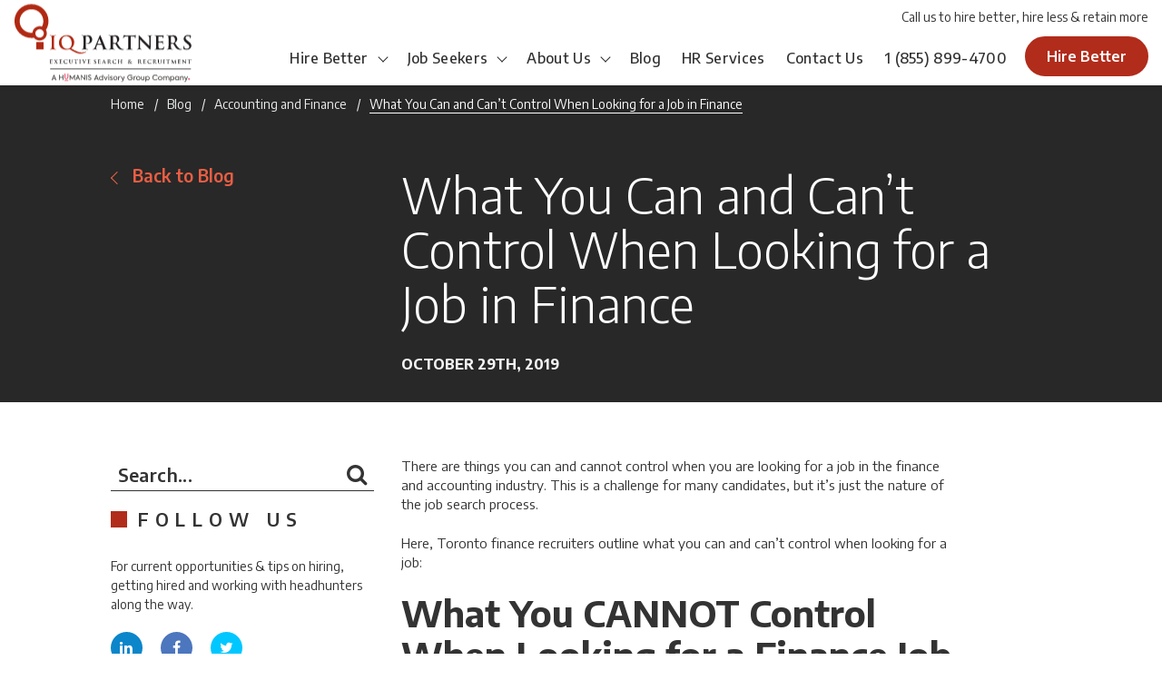

--- FILE ---
content_type: text/html; charset=UTF-8
request_url: https://www.iqpartners.com/blog/what-you-can-and-cant-control-when-looking-for-a-job-in-finance/
body_size: 27155
content:
<!DOCTYPE html>

<html lang="en-US">

<head><meta http-equiv="content-type" content="text/html; charset=utf-8" /><script>if(navigator.userAgent.match(/MSIE|Internet Explorer/i)||navigator.userAgent.match(/Trident\/7\..*?rv:11/i)){var href=document.location.href;if(!href.match(/[?&]nowprocket/)){if(href.indexOf("?")==-1){if(href.indexOf("#")==-1){document.location.href=href+"?nowprocket=1"}else{document.location.href=href.replace("#","?nowprocket=1#")}}else{if(href.indexOf("#")==-1){document.location.href=href+"&nowprocket=1"}else{document.location.href=href.replace("#","&nowprocket=1#")}}}}</script><script>(()=>{class RocketLazyLoadScripts{constructor(){this.v="2.0.4",this.userEvents=["keydown","keyup","mousedown","mouseup","mousemove","mouseover","mouseout","touchmove","touchstart","touchend","touchcancel","wheel","click","dblclick","input"],this.attributeEvents=["onblur","onclick","oncontextmenu","ondblclick","onfocus","onmousedown","onmouseenter","onmouseleave","onmousemove","onmouseout","onmouseover","onmouseup","onmousewheel","onscroll","onsubmit"]}async t(){this.i(),this.o(),/iP(ad|hone)/.test(navigator.userAgent)&&this.h(),this.u(),this.l(this),this.m(),this.k(this),this.p(this),this._(),await Promise.all([this.R(),this.L()]),this.lastBreath=Date.now(),this.S(this),this.P(),this.D(),this.O(),this.M(),await this.C(this.delayedScripts.normal),await this.C(this.delayedScripts.defer),await this.C(this.delayedScripts.async),await this.T(),await this.F(),await this.j(),await this.A(),window.dispatchEvent(new Event("rocket-allScriptsLoaded")),this.everythingLoaded=!0,this.lastTouchEnd&&await new Promise(t=>setTimeout(t,500-Date.now()+this.lastTouchEnd)),this.I(),this.H(),this.U(),this.W()}i(){this.CSPIssue=sessionStorage.getItem("rocketCSPIssue"),document.addEventListener("securitypolicyviolation",t=>{this.CSPIssue||"script-src-elem"!==t.violatedDirective||"data"!==t.blockedURI||(this.CSPIssue=!0,sessionStorage.setItem("rocketCSPIssue",!0))},{isRocket:!0})}o(){window.addEventListener("pageshow",t=>{this.persisted=t.persisted,this.realWindowLoadedFired=!0},{isRocket:!0}),window.addEventListener("pagehide",()=>{this.onFirstUserAction=null},{isRocket:!0})}h(){let t;function e(e){t=e}window.addEventListener("touchstart",e,{isRocket:!0}),window.addEventListener("touchend",function i(o){o.changedTouches[0]&&t.changedTouches[0]&&Math.abs(o.changedTouches[0].pageX-t.changedTouches[0].pageX)<10&&Math.abs(o.changedTouches[0].pageY-t.changedTouches[0].pageY)<10&&o.timeStamp-t.timeStamp<200&&(window.removeEventListener("touchstart",e,{isRocket:!0}),window.removeEventListener("touchend",i,{isRocket:!0}),"INPUT"===o.target.tagName&&"text"===o.target.type||(o.target.dispatchEvent(new TouchEvent("touchend",{target:o.target,bubbles:!0})),o.target.dispatchEvent(new MouseEvent("mouseover",{target:o.target,bubbles:!0})),o.target.dispatchEvent(new PointerEvent("click",{target:o.target,bubbles:!0,cancelable:!0,detail:1,clientX:o.changedTouches[0].clientX,clientY:o.changedTouches[0].clientY})),event.preventDefault()))},{isRocket:!0})}q(t){this.userActionTriggered||("mousemove"!==t.type||this.firstMousemoveIgnored?"keyup"===t.type||"mouseover"===t.type||"mouseout"===t.type||(this.userActionTriggered=!0,this.onFirstUserAction&&this.onFirstUserAction()):this.firstMousemoveIgnored=!0),"click"===t.type&&t.preventDefault(),t.stopPropagation(),t.stopImmediatePropagation(),"touchstart"===this.lastEvent&&"touchend"===t.type&&(this.lastTouchEnd=Date.now()),"click"===t.type&&(this.lastTouchEnd=0),this.lastEvent=t.type,t.composedPath&&t.composedPath()[0].getRootNode()instanceof ShadowRoot&&(t.rocketTarget=t.composedPath()[0]),this.savedUserEvents.push(t)}u(){this.savedUserEvents=[],this.userEventHandler=this.q.bind(this),this.userEvents.forEach(t=>window.addEventListener(t,this.userEventHandler,{passive:!1,isRocket:!0})),document.addEventListener("visibilitychange",this.userEventHandler,{isRocket:!0})}U(){this.userEvents.forEach(t=>window.removeEventListener(t,this.userEventHandler,{passive:!1,isRocket:!0})),document.removeEventListener("visibilitychange",this.userEventHandler,{isRocket:!0}),this.savedUserEvents.forEach(t=>{(t.rocketTarget||t.target).dispatchEvent(new window[t.constructor.name](t.type,t))})}m(){const t="return false",e=Array.from(this.attributeEvents,t=>"data-rocket-"+t),i="["+this.attributeEvents.join("],[")+"]",o="[data-rocket-"+this.attributeEvents.join("],[data-rocket-")+"]",s=(e,i,o)=>{o&&o!==t&&(e.setAttribute("data-rocket-"+i,o),e["rocket"+i]=new Function("event",o),e.setAttribute(i,t))};new MutationObserver(t=>{for(const n of t)"attributes"===n.type&&(n.attributeName.startsWith("data-rocket-")||this.everythingLoaded?n.attributeName.startsWith("data-rocket-")&&this.everythingLoaded&&this.N(n.target,n.attributeName.substring(12)):s(n.target,n.attributeName,n.target.getAttribute(n.attributeName))),"childList"===n.type&&n.addedNodes.forEach(t=>{if(t.nodeType===Node.ELEMENT_NODE)if(this.everythingLoaded)for(const i of[t,...t.querySelectorAll(o)])for(const t of i.getAttributeNames())e.includes(t)&&this.N(i,t.substring(12));else for(const e of[t,...t.querySelectorAll(i)])for(const t of e.getAttributeNames())this.attributeEvents.includes(t)&&s(e,t,e.getAttribute(t))})}).observe(document,{subtree:!0,childList:!0,attributeFilter:[...this.attributeEvents,...e]})}I(){this.attributeEvents.forEach(t=>{document.querySelectorAll("[data-rocket-"+t+"]").forEach(e=>{this.N(e,t)})})}N(t,e){const i=t.getAttribute("data-rocket-"+e);i&&(t.setAttribute(e,i),t.removeAttribute("data-rocket-"+e))}k(t){Object.defineProperty(HTMLElement.prototype,"onclick",{get(){return this.rocketonclick||null},set(e){this.rocketonclick=e,this.setAttribute(t.everythingLoaded?"onclick":"data-rocket-onclick","this.rocketonclick(event)")}})}S(t){function e(e,i){let o=e[i];e[i]=null,Object.defineProperty(e,i,{get:()=>o,set(s){t.everythingLoaded?o=s:e["rocket"+i]=o=s}})}e(document,"onreadystatechange"),e(window,"onload"),e(window,"onpageshow");try{Object.defineProperty(document,"readyState",{get:()=>t.rocketReadyState,set(e){t.rocketReadyState=e},configurable:!0}),document.readyState="loading"}catch(t){console.log("WPRocket DJE readyState conflict, bypassing")}}l(t){this.originalAddEventListener=EventTarget.prototype.addEventListener,this.originalRemoveEventListener=EventTarget.prototype.removeEventListener,this.savedEventListeners=[],EventTarget.prototype.addEventListener=function(e,i,o){o&&o.isRocket||!t.B(e,this)&&!t.userEvents.includes(e)||t.B(e,this)&&!t.userActionTriggered||e.startsWith("rocket-")||t.everythingLoaded?t.originalAddEventListener.call(this,e,i,o):(t.savedEventListeners.push({target:this,remove:!1,type:e,func:i,options:o}),"mouseenter"!==e&&"mouseleave"!==e||t.originalAddEventListener.call(this,e,t.savedUserEvents.push,o))},EventTarget.prototype.removeEventListener=function(e,i,o){o&&o.isRocket||!t.B(e,this)&&!t.userEvents.includes(e)||t.B(e,this)&&!t.userActionTriggered||e.startsWith("rocket-")||t.everythingLoaded?t.originalRemoveEventListener.call(this,e,i,o):t.savedEventListeners.push({target:this,remove:!0,type:e,func:i,options:o})}}J(t,e){this.savedEventListeners=this.savedEventListeners.filter(i=>{let o=i.type,s=i.target||window;return e!==o||t!==s||(this.B(o,s)&&(i.type="rocket-"+o),this.$(i),!1)})}H(){EventTarget.prototype.addEventListener=this.originalAddEventListener,EventTarget.prototype.removeEventListener=this.originalRemoveEventListener,this.savedEventListeners.forEach(t=>this.$(t))}$(t){t.remove?this.originalRemoveEventListener.call(t.target,t.type,t.func,t.options):this.originalAddEventListener.call(t.target,t.type,t.func,t.options)}p(t){let e;function i(e){return t.everythingLoaded?e:e.split(" ").map(t=>"load"===t||t.startsWith("load.")?"rocket-jquery-load":t).join(" ")}function o(o){function s(e){const s=o.fn[e];o.fn[e]=o.fn.init.prototype[e]=function(){return this[0]===window&&t.userActionTriggered&&("string"==typeof arguments[0]||arguments[0]instanceof String?arguments[0]=i(arguments[0]):"object"==typeof arguments[0]&&Object.keys(arguments[0]).forEach(t=>{const e=arguments[0][t];delete arguments[0][t],arguments[0][i(t)]=e})),s.apply(this,arguments),this}}if(o&&o.fn&&!t.allJQueries.includes(o)){const e={DOMContentLoaded:[],"rocket-DOMContentLoaded":[]};for(const t in e)document.addEventListener(t,()=>{e[t].forEach(t=>t())},{isRocket:!0});o.fn.ready=o.fn.init.prototype.ready=function(i){function s(){parseInt(o.fn.jquery)>2?setTimeout(()=>i.bind(document)(o)):i.bind(document)(o)}return"function"==typeof i&&(t.realDomReadyFired?!t.userActionTriggered||t.fauxDomReadyFired?s():e["rocket-DOMContentLoaded"].push(s):e.DOMContentLoaded.push(s)),o([])},s("on"),s("one"),s("off"),t.allJQueries.push(o)}e=o}t.allJQueries=[],o(window.jQuery),Object.defineProperty(window,"jQuery",{get:()=>e,set(t){o(t)}})}P(){const t=new Map;document.write=document.writeln=function(e){const i=document.currentScript,o=document.createRange(),s=i.parentElement;let n=t.get(i);void 0===n&&(n=i.nextSibling,t.set(i,n));const c=document.createDocumentFragment();o.setStart(c,0),c.appendChild(o.createContextualFragment(e)),s.insertBefore(c,n)}}async R(){return new Promise(t=>{this.userActionTriggered?t():this.onFirstUserAction=t})}async L(){return new Promise(t=>{document.addEventListener("DOMContentLoaded",()=>{this.realDomReadyFired=!0,t()},{isRocket:!0})})}async j(){return this.realWindowLoadedFired?Promise.resolve():new Promise(t=>{window.addEventListener("load",t,{isRocket:!0})})}M(){this.pendingScripts=[];this.scriptsMutationObserver=new MutationObserver(t=>{for(const e of t)e.addedNodes.forEach(t=>{"SCRIPT"!==t.tagName||t.noModule||t.isWPRocket||this.pendingScripts.push({script:t,promise:new Promise(e=>{const i=()=>{const i=this.pendingScripts.findIndex(e=>e.script===t);i>=0&&this.pendingScripts.splice(i,1),e()};t.addEventListener("load",i,{isRocket:!0}),t.addEventListener("error",i,{isRocket:!0}),setTimeout(i,1e3)})})})}),this.scriptsMutationObserver.observe(document,{childList:!0,subtree:!0})}async F(){await this.X(),this.pendingScripts.length?(await this.pendingScripts[0].promise,await this.F()):this.scriptsMutationObserver.disconnect()}D(){this.delayedScripts={normal:[],async:[],defer:[]},document.querySelectorAll("script[type$=rocketlazyloadscript]").forEach(t=>{t.hasAttribute("data-rocket-src")?t.hasAttribute("async")&&!1!==t.async?this.delayedScripts.async.push(t):t.hasAttribute("defer")&&!1!==t.defer||"module"===t.getAttribute("data-rocket-type")?this.delayedScripts.defer.push(t):this.delayedScripts.normal.push(t):this.delayedScripts.normal.push(t)})}async _(){await this.L();let t=[];document.querySelectorAll("script[type$=rocketlazyloadscript][data-rocket-src]").forEach(e=>{let i=e.getAttribute("data-rocket-src");if(i&&!i.startsWith("data:")){i.startsWith("//")&&(i=location.protocol+i);try{const o=new URL(i).origin;o!==location.origin&&t.push({src:o,crossOrigin:e.crossOrigin||"module"===e.getAttribute("data-rocket-type")})}catch(t){}}}),t=[...new Map(t.map(t=>[JSON.stringify(t),t])).values()],this.Y(t,"preconnect")}async G(t){if(await this.K(),!0!==t.noModule||!("noModule"in HTMLScriptElement.prototype))return new Promise(e=>{let i;function o(){(i||t).setAttribute("data-rocket-status","executed"),e()}try{if(navigator.userAgent.includes("Firefox/")||""===navigator.vendor||this.CSPIssue)i=document.createElement("script"),[...t.attributes].forEach(t=>{let e=t.nodeName;"type"!==e&&("data-rocket-type"===e&&(e="type"),"data-rocket-src"===e&&(e="src"),i.setAttribute(e,t.nodeValue))}),t.text&&(i.text=t.text),t.nonce&&(i.nonce=t.nonce),i.hasAttribute("src")?(i.addEventListener("load",o,{isRocket:!0}),i.addEventListener("error",()=>{i.setAttribute("data-rocket-status","failed-network"),e()},{isRocket:!0}),setTimeout(()=>{i.isConnected||e()},1)):(i.text=t.text,o()),i.isWPRocket=!0,t.parentNode.replaceChild(i,t);else{const i=t.getAttribute("data-rocket-type"),s=t.getAttribute("data-rocket-src");i?(t.type=i,t.removeAttribute("data-rocket-type")):t.removeAttribute("type"),t.addEventListener("load",o,{isRocket:!0}),t.addEventListener("error",i=>{this.CSPIssue&&i.target.src.startsWith("data:")?(console.log("WPRocket: CSP fallback activated"),t.removeAttribute("src"),this.G(t).then(e)):(t.setAttribute("data-rocket-status","failed-network"),e())},{isRocket:!0}),s?(t.fetchPriority="high",t.removeAttribute("data-rocket-src"),t.src=s):t.src="data:text/javascript;base64,"+window.btoa(unescape(encodeURIComponent(t.text)))}}catch(i){t.setAttribute("data-rocket-status","failed-transform"),e()}});t.setAttribute("data-rocket-status","skipped")}async C(t){const e=t.shift();return e?(e.isConnected&&await this.G(e),this.C(t)):Promise.resolve()}O(){this.Y([...this.delayedScripts.normal,...this.delayedScripts.defer,...this.delayedScripts.async],"preload")}Y(t,e){this.trash=this.trash||[];let i=!0;var o=document.createDocumentFragment();t.forEach(t=>{const s=t.getAttribute&&t.getAttribute("data-rocket-src")||t.src;if(s&&!s.startsWith("data:")){const n=document.createElement("link");n.href=s,n.rel=e,"preconnect"!==e&&(n.as="script",n.fetchPriority=i?"high":"low"),t.getAttribute&&"module"===t.getAttribute("data-rocket-type")&&(n.crossOrigin=!0),t.crossOrigin&&(n.crossOrigin=t.crossOrigin),t.integrity&&(n.integrity=t.integrity),t.nonce&&(n.nonce=t.nonce),o.appendChild(n),this.trash.push(n),i=!1}}),document.head.appendChild(o)}W(){this.trash.forEach(t=>t.remove())}async T(){try{document.readyState="interactive"}catch(t){}this.fauxDomReadyFired=!0;try{await this.K(),this.J(document,"readystatechange"),document.dispatchEvent(new Event("rocket-readystatechange")),await this.K(),document.rocketonreadystatechange&&document.rocketonreadystatechange(),await this.K(),this.J(document,"DOMContentLoaded"),document.dispatchEvent(new Event("rocket-DOMContentLoaded")),await this.K(),this.J(window,"DOMContentLoaded"),window.dispatchEvent(new Event("rocket-DOMContentLoaded"))}catch(t){console.error(t)}}async A(){try{document.readyState="complete"}catch(t){}try{await this.K(),this.J(document,"readystatechange"),document.dispatchEvent(new Event("rocket-readystatechange")),await this.K(),document.rocketonreadystatechange&&document.rocketonreadystatechange(),await this.K(),this.J(window,"load"),window.dispatchEvent(new Event("rocket-load")),await this.K(),window.rocketonload&&window.rocketonload(),await this.K(),this.allJQueries.forEach(t=>t(window).trigger("rocket-jquery-load")),await this.K(),this.J(window,"pageshow");const t=new Event("rocket-pageshow");t.persisted=this.persisted,window.dispatchEvent(t),await this.K(),window.rocketonpageshow&&window.rocketonpageshow({persisted:this.persisted})}catch(t){console.error(t)}}async K(){Date.now()-this.lastBreath>45&&(await this.X(),this.lastBreath=Date.now())}async X(){return document.hidden?new Promise(t=>setTimeout(t)):new Promise(t=>requestAnimationFrame(t))}B(t,e){return e===document&&"readystatechange"===t||(e===document&&"DOMContentLoaded"===t||(e===window&&"DOMContentLoaded"===t||(e===window&&"load"===t||e===window&&"pageshow"===t)))}static run(){(new RocketLazyLoadScripts).t()}}RocketLazyLoadScripts.run()})();</script>
    <script type="rocketlazyloadscript" data-minify="1" data-rocket-type="text/javascript" chatbot data-rocket-src="https://www.iqpartners.com/core/cache/min/1/jsapi/bot.js?ver=1764773195" crossorigin data-rocket-defer defer>
	apiKey: "eXL0D0DsvV2BqkV6BUml1tsMYko89CWQl18b8yOZuQo="
    </script>
    
    <script type="rocketlazyloadscript" async data-rocket-src=" https://www.googletagmanager.com/gtag/js?id=G-DTGY5GW38W"></script>
    <script type="rocketlazyloadscript">
        window.dataLayer = window.dataLayer || [];

        function gtag() {
            dataLayer.push(arguments);
        }
        gtag('js', new Date());

        gtag('config', 'G-DTGY5GW38W');
    </script>
    

    <meta name="format-detection" content="telephone=no" />

    <meta name="apple-mobile-web-app-capable" content="yes" />

    <meta name="viewport" content="width=device-width, initial-scale=1, maximum-scale=1, user-scalable=0" />

    <link rel="shortcut icon" href="https://www.iqpartners.com/core/assets/11fa5c021a/img/favicon.ico" />

    <meta name='robots' content='index, follow, max-image-preview:large, max-snippet:-1, max-video-preview:-1' />

	
	<title>What You Can and Can’t Control When Looking for a Job in Finance - IQ PARTNERS</title>
	<meta name="description" content="Toronto finance recruiters outline what you can and cannot control when looking for a job in the finance and accounting industry." />
	<link rel="canonical" href="https://www.iqpartners.com/blog/what-you-can-and-cant-control-when-looking-for-a-job-in-finance/" />
	<meta property="og:locale" content="en_US" />
	<meta property="og:type" content="article" />
	<meta property="og:title" content="What You Can and Can’t Control When Looking for a Job in Finance - IQ PARTNERS" />
	<meta property="og:description" content="Toronto finance recruiters outline what you can and cannot control when looking for a job in the finance and accounting industry." />
	<meta property="og:url" content="https://www.iqpartners.com/blog/what-you-can-and-cant-control-when-looking-for-a-job-in-finance/" />
	<meta property="og:site_name" content="IQ PARTNERS" />
	<meta property="article:published_time" content="2019-10-29T08:00:50+00:00" />
	<meta property="article:modified_time" content="2024-02-13T15:07:34+00:00" />
	<meta property="og:image" content="https://www.iqpartners.com/storage/2019/10/Toronto-finance-recruiters-give-job-hunting-tips-for-accounting-and-finance-applicants.jpg" />
	<meta property="og:image:width" content="5472" />
	<meta property="og:image:height" content="3648" />
	<meta property="og:image:type" content="image/jpeg" />
	<meta name="author" content="Brandon Young" />
	<meta name="twitter:card" content="summary_large_image" />
	<meta name="twitter:label1" content="Written by" />
	<meta name="twitter:data1" content="Brandon Young" />
	<meta name="twitter:label2" content="Est. reading time" />
	<meta name="twitter:data2" content="3 minutes" />
	


<link rel='dns-prefetch' href='//fonts.googleapis.com' />
<link rel="alternate" title="oEmbed (JSON)" type="application/json+oembed" href="https://www.iqpartners.com/wp-json/oembed/1.0/embed?url=https%3A%2F%2Fwww.iqpartners.com%2Fblog%2Fwhat-you-can-and-cant-control-when-looking-for-a-job-in-finance%2F" />
<link rel="alternate" title="oEmbed (XML)" type="text/xml+oembed" href="https://www.iqpartners.com/wp-json/oembed/1.0/embed?url=https%3A%2F%2Fwww.iqpartners.com%2Fblog%2Fwhat-you-can-and-cant-control-when-looking-for-a-job-in-finance%2F&#038;format=xml" />
<style id='wp-img-auto-sizes-contain-inline-css' type='text/css'>
img:is([sizes=auto i],[sizes^="auto," i]){contain-intrinsic-size:3000px 1500px}
/*# sourceURL=wp-img-auto-sizes-contain-inline-css */
</style>
<style id='wp-block-library-inline-css' type='text/css'>
:root{--wp-block-synced-color:#7a00df;--wp-block-synced-color--rgb:122,0,223;--wp-bound-block-color:var(--wp-block-synced-color);--wp-editor-canvas-background:#ddd;--wp-admin-theme-color:#007cba;--wp-admin-theme-color--rgb:0,124,186;--wp-admin-theme-color-darker-10:#006ba1;--wp-admin-theme-color-darker-10--rgb:0,107,160.5;--wp-admin-theme-color-darker-20:#005a87;--wp-admin-theme-color-darker-20--rgb:0,90,135;--wp-admin-border-width-focus:2px}@media (min-resolution:192dpi){:root{--wp-admin-border-width-focus:1.5px}}.wp-element-button{cursor:pointer}:root .has-very-light-gray-background-color{background-color:#eee}:root .has-very-dark-gray-background-color{background-color:#313131}:root .has-very-light-gray-color{color:#eee}:root .has-very-dark-gray-color{color:#313131}:root .has-vivid-green-cyan-to-vivid-cyan-blue-gradient-background{background:linear-gradient(135deg,#00d084,#0693e3)}:root .has-purple-crush-gradient-background{background:linear-gradient(135deg,#34e2e4,#4721fb 50%,#ab1dfe)}:root .has-hazy-dawn-gradient-background{background:linear-gradient(135deg,#faaca8,#dad0ec)}:root .has-subdued-olive-gradient-background{background:linear-gradient(135deg,#fafae1,#67a671)}:root .has-atomic-cream-gradient-background{background:linear-gradient(135deg,#fdd79a,#004a59)}:root .has-nightshade-gradient-background{background:linear-gradient(135deg,#330968,#31cdcf)}:root .has-midnight-gradient-background{background:linear-gradient(135deg,#020381,#2874fc)}:root{--wp--preset--font-size--normal:16px;--wp--preset--font-size--huge:42px}.has-regular-font-size{font-size:1em}.has-larger-font-size{font-size:2.625em}.has-normal-font-size{font-size:var(--wp--preset--font-size--normal)}.has-huge-font-size{font-size:var(--wp--preset--font-size--huge)}.has-text-align-center{text-align:center}.has-text-align-left{text-align:left}.has-text-align-right{text-align:right}.has-fit-text{white-space:nowrap!important}#end-resizable-editor-section{display:none}.aligncenter{clear:both}.items-justified-left{justify-content:flex-start}.items-justified-center{justify-content:center}.items-justified-right{justify-content:flex-end}.items-justified-space-between{justify-content:space-between}.screen-reader-text{border:0;clip-path:inset(50%);height:1px;margin:-1px;overflow:hidden;padding:0;position:absolute;width:1px;word-wrap:normal!important}.screen-reader-text:focus{background-color:#ddd;clip-path:none;color:#444;display:block;font-size:1em;height:auto;left:5px;line-height:normal;padding:15px 23px 14px;text-decoration:none;top:5px;width:auto;z-index:100000}html :where(.has-border-color){border-style:solid}html :where([style*=border-top-color]){border-top-style:solid}html :where([style*=border-right-color]){border-right-style:solid}html :where([style*=border-bottom-color]){border-bottom-style:solid}html :where([style*=border-left-color]){border-left-style:solid}html :where([style*=border-width]){border-style:solid}html :where([style*=border-top-width]){border-top-style:solid}html :where([style*=border-right-width]){border-right-style:solid}html :where([style*=border-bottom-width]){border-bottom-style:solid}html :where([style*=border-left-width]){border-left-style:solid}html :where(img[class*=wp-image-]){height:auto;max-width:100%}:where(figure){margin:0 0 1em}html :where(.is-position-sticky){--wp-admin--admin-bar--position-offset:var(--wp-admin--admin-bar--height,0px)}@media screen and (max-width:600px){html :where(.is-position-sticky){--wp-admin--admin-bar--position-offset:0px}}

/*# sourceURL=wp-block-library-inline-css */
</style><style id='global-styles-inline-css' type='text/css'>
:root{--wp--preset--aspect-ratio--square: 1;--wp--preset--aspect-ratio--4-3: 4/3;--wp--preset--aspect-ratio--3-4: 3/4;--wp--preset--aspect-ratio--3-2: 3/2;--wp--preset--aspect-ratio--2-3: 2/3;--wp--preset--aspect-ratio--16-9: 16/9;--wp--preset--aspect-ratio--9-16: 9/16;--wp--preset--color--black: #000000;--wp--preset--color--cyan-bluish-gray: #abb8c3;--wp--preset--color--white: #ffffff;--wp--preset--color--pale-pink: #f78da7;--wp--preset--color--vivid-red: #cf2e2e;--wp--preset--color--luminous-vivid-orange: #ff6900;--wp--preset--color--luminous-vivid-amber: #fcb900;--wp--preset--color--light-green-cyan: #7bdcb5;--wp--preset--color--vivid-green-cyan: #00d084;--wp--preset--color--pale-cyan-blue: #8ed1fc;--wp--preset--color--vivid-cyan-blue: #0693e3;--wp--preset--color--vivid-purple: #9b51e0;--wp--preset--gradient--vivid-cyan-blue-to-vivid-purple: linear-gradient(135deg,rgb(6,147,227) 0%,rgb(155,81,224) 100%);--wp--preset--gradient--light-green-cyan-to-vivid-green-cyan: linear-gradient(135deg,rgb(122,220,180) 0%,rgb(0,208,130) 100%);--wp--preset--gradient--luminous-vivid-amber-to-luminous-vivid-orange: linear-gradient(135deg,rgb(252,185,0) 0%,rgb(255,105,0) 100%);--wp--preset--gradient--luminous-vivid-orange-to-vivid-red: linear-gradient(135deg,rgb(255,105,0) 0%,rgb(207,46,46) 100%);--wp--preset--gradient--very-light-gray-to-cyan-bluish-gray: linear-gradient(135deg,rgb(238,238,238) 0%,rgb(169,184,195) 100%);--wp--preset--gradient--cool-to-warm-spectrum: linear-gradient(135deg,rgb(74,234,220) 0%,rgb(151,120,209) 20%,rgb(207,42,186) 40%,rgb(238,44,130) 60%,rgb(251,105,98) 80%,rgb(254,248,76) 100%);--wp--preset--gradient--blush-light-purple: linear-gradient(135deg,rgb(255,206,236) 0%,rgb(152,150,240) 100%);--wp--preset--gradient--blush-bordeaux: linear-gradient(135deg,rgb(254,205,165) 0%,rgb(254,45,45) 50%,rgb(107,0,62) 100%);--wp--preset--gradient--luminous-dusk: linear-gradient(135deg,rgb(255,203,112) 0%,rgb(199,81,192) 50%,rgb(65,88,208) 100%);--wp--preset--gradient--pale-ocean: linear-gradient(135deg,rgb(255,245,203) 0%,rgb(182,227,212) 50%,rgb(51,167,181) 100%);--wp--preset--gradient--electric-grass: linear-gradient(135deg,rgb(202,248,128) 0%,rgb(113,206,126) 100%);--wp--preset--gradient--midnight: linear-gradient(135deg,rgb(2,3,129) 0%,rgb(40,116,252) 100%);--wp--preset--font-size--small: 13px;--wp--preset--font-size--medium: 20px;--wp--preset--font-size--large: 36px;--wp--preset--font-size--x-large: 42px;--wp--preset--spacing--20: 0.44rem;--wp--preset--spacing--30: 0.67rem;--wp--preset--spacing--40: 1rem;--wp--preset--spacing--50: 1.5rem;--wp--preset--spacing--60: 2.25rem;--wp--preset--spacing--70: 3.38rem;--wp--preset--spacing--80: 5.06rem;--wp--preset--shadow--natural: 6px 6px 9px rgba(0, 0, 0, 0.2);--wp--preset--shadow--deep: 12px 12px 50px rgba(0, 0, 0, 0.4);--wp--preset--shadow--sharp: 6px 6px 0px rgba(0, 0, 0, 0.2);--wp--preset--shadow--outlined: 6px 6px 0px -3px rgb(255, 255, 255), 6px 6px rgb(0, 0, 0);--wp--preset--shadow--crisp: 6px 6px 0px rgb(0, 0, 0);}:where(.is-layout-flex){gap: 0.5em;}:where(.is-layout-grid){gap: 0.5em;}body .is-layout-flex{display: flex;}.is-layout-flex{flex-wrap: wrap;align-items: center;}.is-layout-flex > :is(*, div){margin: 0;}body .is-layout-grid{display: grid;}.is-layout-grid > :is(*, div){margin: 0;}:where(.wp-block-columns.is-layout-flex){gap: 2em;}:where(.wp-block-columns.is-layout-grid){gap: 2em;}:where(.wp-block-post-template.is-layout-flex){gap: 1.25em;}:where(.wp-block-post-template.is-layout-grid){gap: 1.25em;}.has-black-color{color: var(--wp--preset--color--black) !important;}.has-cyan-bluish-gray-color{color: var(--wp--preset--color--cyan-bluish-gray) !important;}.has-white-color{color: var(--wp--preset--color--white) !important;}.has-pale-pink-color{color: var(--wp--preset--color--pale-pink) !important;}.has-vivid-red-color{color: var(--wp--preset--color--vivid-red) !important;}.has-luminous-vivid-orange-color{color: var(--wp--preset--color--luminous-vivid-orange) !important;}.has-luminous-vivid-amber-color{color: var(--wp--preset--color--luminous-vivid-amber) !important;}.has-light-green-cyan-color{color: var(--wp--preset--color--light-green-cyan) !important;}.has-vivid-green-cyan-color{color: var(--wp--preset--color--vivid-green-cyan) !important;}.has-pale-cyan-blue-color{color: var(--wp--preset--color--pale-cyan-blue) !important;}.has-vivid-cyan-blue-color{color: var(--wp--preset--color--vivid-cyan-blue) !important;}.has-vivid-purple-color{color: var(--wp--preset--color--vivid-purple) !important;}.has-black-background-color{background-color: var(--wp--preset--color--black) !important;}.has-cyan-bluish-gray-background-color{background-color: var(--wp--preset--color--cyan-bluish-gray) !important;}.has-white-background-color{background-color: var(--wp--preset--color--white) !important;}.has-pale-pink-background-color{background-color: var(--wp--preset--color--pale-pink) !important;}.has-vivid-red-background-color{background-color: var(--wp--preset--color--vivid-red) !important;}.has-luminous-vivid-orange-background-color{background-color: var(--wp--preset--color--luminous-vivid-orange) !important;}.has-luminous-vivid-amber-background-color{background-color: var(--wp--preset--color--luminous-vivid-amber) !important;}.has-light-green-cyan-background-color{background-color: var(--wp--preset--color--light-green-cyan) !important;}.has-vivid-green-cyan-background-color{background-color: var(--wp--preset--color--vivid-green-cyan) !important;}.has-pale-cyan-blue-background-color{background-color: var(--wp--preset--color--pale-cyan-blue) !important;}.has-vivid-cyan-blue-background-color{background-color: var(--wp--preset--color--vivid-cyan-blue) !important;}.has-vivid-purple-background-color{background-color: var(--wp--preset--color--vivid-purple) !important;}.has-black-border-color{border-color: var(--wp--preset--color--black) !important;}.has-cyan-bluish-gray-border-color{border-color: var(--wp--preset--color--cyan-bluish-gray) !important;}.has-white-border-color{border-color: var(--wp--preset--color--white) !important;}.has-pale-pink-border-color{border-color: var(--wp--preset--color--pale-pink) !important;}.has-vivid-red-border-color{border-color: var(--wp--preset--color--vivid-red) !important;}.has-luminous-vivid-orange-border-color{border-color: var(--wp--preset--color--luminous-vivid-orange) !important;}.has-luminous-vivid-amber-border-color{border-color: var(--wp--preset--color--luminous-vivid-amber) !important;}.has-light-green-cyan-border-color{border-color: var(--wp--preset--color--light-green-cyan) !important;}.has-vivid-green-cyan-border-color{border-color: var(--wp--preset--color--vivid-green-cyan) !important;}.has-pale-cyan-blue-border-color{border-color: var(--wp--preset--color--pale-cyan-blue) !important;}.has-vivid-cyan-blue-border-color{border-color: var(--wp--preset--color--vivid-cyan-blue) !important;}.has-vivid-purple-border-color{border-color: var(--wp--preset--color--vivid-purple) !important;}.has-vivid-cyan-blue-to-vivid-purple-gradient-background{background: var(--wp--preset--gradient--vivid-cyan-blue-to-vivid-purple) !important;}.has-light-green-cyan-to-vivid-green-cyan-gradient-background{background: var(--wp--preset--gradient--light-green-cyan-to-vivid-green-cyan) !important;}.has-luminous-vivid-amber-to-luminous-vivid-orange-gradient-background{background: var(--wp--preset--gradient--luminous-vivid-amber-to-luminous-vivid-orange) !important;}.has-luminous-vivid-orange-to-vivid-red-gradient-background{background: var(--wp--preset--gradient--luminous-vivid-orange-to-vivid-red) !important;}.has-very-light-gray-to-cyan-bluish-gray-gradient-background{background: var(--wp--preset--gradient--very-light-gray-to-cyan-bluish-gray) !important;}.has-cool-to-warm-spectrum-gradient-background{background: var(--wp--preset--gradient--cool-to-warm-spectrum) !important;}.has-blush-light-purple-gradient-background{background: var(--wp--preset--gradient--blush-light-purple) !important;}.has-blush-bordeaux-gradient-background{background: var(--wp--preset--gradient--blush-bordeaux) !important;}.has-luminous-dusk-gradient-background{background: var(--wp--preset--gradient--luminous-dusk) !important;}.has-pale-ocean-gradient-background{background: var(--wp--preset--gradient--pale-ocean) !important;}.has-electric-grass-gradient-background{background: var(--wp--preset--gradient--electric-grass) !important;}.has-midnight-gradient-background{background: var(--wp--preset--gradient--midnight) !important;}.has-small-font-size{font-size: var(--wp--preset--font-size--small) !important;}.has-medium-font-size{font-size: var(--wp--preset--font-size--medium) !important;}.has-large-font-size{font-size: var(--wp--preset--font-size--large) !important;}.has-x-large-font-size{font-size: var(--wp--preset--font-size--x-large) !important;}
/*# sourceURL=global-styles-inline-css */
</style>

<style id='classic-theme-styles-inline-css' type='text/css'>
/*! This file is auto-generated */
.wp-block-button__link{color:#fff;background-color:#32373c;border-radius:9999px;box-shadow:none;text-decoration:none;padding:calc(.667em + 2px) calc(1.333em + 2px);font-size:1.125em}.wp-block-file__button{background:#32373c;color:#fff;text-decoration:none}
/*# sourceURL=/wp-includes/css/classic-themes.min.css */
</style>
<link rel='stylesheet' id='mpp_gutenberg-css' href='https://www.iqpartners.com/core/modules/250fca5a84/dist/blocks.style.build.css' type='text/css' media='all' />
<link rel='stylesheet' id='st-widget-css' href='https://www.iqpartners.com/core/modules/374a6d3590/css/style.css' type='text/css' media='all' />
<link rel='stylesheet' id='google_fonts-css' href='//fonts.googleapis.com/css?family=Encode%20Sans:wght@200;300;400;500;600;700&#038;display=swap' type='text/css' media='all' />
<link rel='stylesheet' id='font-awesome.min-css' href='https://www.iqpartners.com/core/assets/11fa5c021a/css/font-awesome.min.css' type='text/css' media='all' />
<link rel='stylesheet' id='bootstrap.min-css' href='https://www.iqpartners.com/core/assets/11fa5c021a/css/bootstrap.min.css' type='text/css' media='all' />
<link rel='stylesheet' id='iqpartners-bootstrap.extension-css' href='https://www.iqpartners.com/core/assets/11fa5c021a/css/bootstrap.extension.css' type='text/css' media='all' />
<link rel='stylesheet' id='swiper-css' href='https://www.iqpartners.com/core/assets/11fa5c021a/css/swiper.css' type='text/css' media='all' />
<link rel='stylesheet' id='sumoselect-css' href='https://www.iqpartners.com/core/assets/11fa5c021a/css/sumoselect.css' type='text/css' media='all' />
<link rel='stylesheet' id='iqpartners-style-css' href='https://www.iqpartners.com/core/assets/11fa5c021a/css/style-v1.css' type='text/css' media='all' />
<link rel='stylesheet' id='iqpartners-wp-styles-css' href='https://www.iqpartners.com/core/assets/11fa5c021a/style.css' type='text/css' media='all' />
<link rel='stylesheet' id='fonts-css' href='https://fonts.googleapis.com/css2?family=Encode+Sans%3Awght%40100%3B200%3B300%3B400%3B500%3B600%3B700&#038;display=swap' type='text/css' media='all' />
<script type="rocketlazyloadscript" data-rocket-type="text/javascript" data-rocket-src="https://www.iqpartners.com/lib/js/jquery/jquery.min.js" id="jquery-core-js" data-rocket-defer defer></script>
<script type="rocketlazyloadscript" data-rocket-type="text/javascript" data-rocket-src="https://www.iqpartners.com/lib/js/jquery/jquery-migrate.min.js" id="jquery-migrate-js" data-rocket-defer defer></script>
<link rel='shortlink' href='https://www.iqpartners.com/?p=33038' />

<script type="rocketlazyloadscript" async data-rocket-src="https://www.googletagmanager.com/gtag/js?id=AW-1071590349"></script>
<script type="rocketlazyloadscript">
  window.dataLayer = window.dataLayer || [];
  function gtag(){dataLayer.push(arguments);}
  gtag('js', new Date());

  gtag('config', 'AW-1071590349');
</script>
<script type="rocketlazyloadscript">
  gtag('config', 'AW-1071590349/TxvcCITAgrEYEM3X_P4D', {
    'phone_conversion_number': '1 (855) 511-3681'
  });
</script>

<script type="rocketlazyloadscript">(function(w,d,s,l,i){w[l]=w[l]||[];w[l].push({'gtm.start':
new Date().getTime(),event:'gtm.js'});var f=d.getElementsByTagName(s)[0],
j=d.createElement(s),dl=l!='dataLayer'?'&l='+l:'';j.async=true;j.src=
'https://www.googletagmanager.com/gtm.js?id='+i+dl;f.parentNode.insertBefore(j,f);
})(window,document,'script','dataLayer','GTM-5JFTK6J');
</script>
<script type="rocketlazyloadscript" charset="utf-8" data-rocket-type="text/javascript">var switchTo5x=true;</script>
<script type="rocketlazyloadscript" data-minify="1" charset="utf-8" data-rocket-type="text/javascript" id="st_insights_js" data-rocket-src="https://www.iqpartners.com/core/cache/min/1/button/buttons.js?ver=1764773195" data-rocket-defer defer></script>
<script type="rocketlazyloadscript" charset="utf-8" data-rocket-type="text/javascript">stLight.options({"publisher":"wp.0414e5b7-5557-4b5f-aeeb-2240a26996c2"});var st_type="wordpress4.8.1";</script>
    <script type="rocketlazyloadscript" data-rocket-type="text/javascript">
        var ajaxurl = 'https://www.iqpartners.com/ajax.php';
    </script>
<script type="rocketlazyloadscript" data-minify="1" data-rocket-type="text/javascript" data-rocket-src="https://www.iqpartners.com/core/cache/min/1/pages/scripts/0030/7072.js?ver=1765313717" async="async"></script><noscript><style id="rocket-lazyload-nojs-css">.rll-youtube-player, [data-lazy-src]{display:none !important;}</style></noscript>
    

    <script type="rocketlazyloadscript" data-minify="1" defer data-rocket-src="https://www.iqpartners.com/core/cache/min/1/dni.js?ver=1764773196"> </script>

    <script type="rocketlazyloadscript" data-rocket-type="text/javascript">
        function dniLoadingTimer() {
            if (typeof(getDNIRecord) == "function") {
                getDNIRecord("c344336196d5ec19bd54fd14befdde87", "dni.logmycalls.com");
            } else {
                setTimeout(dniLoadingTimer, 100);
            }
        }
        setTimeout(dniLoadingTimer, 100);
    </script>

    

    <script type="rocketlazyloadscript">
        (function(i, s, o, g, r, a, m) {
            i['GoogleAnalyticsObject'] = r;
            i[r] = i[r] || function() {

                (i[r].q = i[r].q || []).push(arguments)
            }, i[r].l = 1 * new Date();
            a = s.createElement(o),

                m = s.getElementsByTagName(o)[0];
            a.async = 1;
            a.src = g;
            m.parentNode.insertBefore(a, m)

        })(window, document, 'script', 'https://www.google-analytics.com/analytics.js', 'ga');



        ga('create', 'UA-4691698-1', 'auto');

        ga('send', 'pageview');
    </script>



    

    <script type="rocketlazyloadscript" data-rocket-type="text/javascript">
        /* <![CDATA[ */

        var google_conversion_id = 1071590349;

        var google_custom_params = window.google_tag_params;

        var google_remarketing_only = true;

        /* ]]> */
    </script>

    <script type="rocketlazyloadscript" data-rocket-type="text/javascript" data-rocket-src="//www.googleadservices.com/pagead/conversion.js" data-rocket-defer defer>

    </script>

    <noscript>

        <div style="display:inline;">

            <img height="1" width="1" style="border-style:none;" alt="" src="//googleads.g.doubleclick.net/pagead/viewthroughconversion/1071590349/?guid=ON&script=0" />

        </div>

    </noscript>

    

    
        <script type="rocketlazyloadscript">
        (function(h, o, t, j, a, r) {
            h.hj = h.hj || function() {
                (h.hj.q = h.hj.q || []).push(arguments)
            };
            h._hjSettings = {
                hjid: 2352555,
                hjsv: 6
            };
            a = o.getElementsByTagName('head')[0];
            r = o.createElement('script');
            r.async = 1;
            r.src = t + h._hjSettings.hjid + j + h._hjSettings.hjsv;
            a.appendChild(r);
        })(window, document, ' https://static.hotjar.com/c/hotjar-', '.js?sv= ');
    </script>

    
    <script type="rocketlazyloadscript">
        ! function(f, b, e, v, n, t, s) {
            if (f.fbq) return;
            n = f.fbq = function() {
                n.callMethod ?
                    n.callMethod.apply(n, arguments) : n.queue.push(arguments)
            };
            if (!f._fbq) f._fbq = n;
            n.push = n;
            n.loaded = !0;
            n.version = '2.0';
            n.queue = [];
            t = b.createElement(e);
            t.async = !0;
            t.src = v;
            s = b.getElementsByTagName(e)[0];
            s.parentNode.insertBefore(t, s)
        }(window, document, 'script',
            ' https://connect.facebook.net/en_US/fbevents.js ');
        fbq('init', '929256211158477');
        fbq('track', 'PageView');
    </script>
    <noscript><img height="1" width="1" style="display:none" src=" https://www.facebook.com/tr?id=929256211158477&ev=PageView&noscript=1 " /></noscript>
    

    
    <script type="rocketlazyloadscript">(function(w,d,t,r,u){var f,n,i;w[u]=w[u]||[],f=function(){var o={ti: "343149545", enableAutoSpaTracking: true};oq=w[u],w[u]=new UET(o),w[u].push("pageLoad")},n=d.createElement(t),n .src=r,n.async=1,n.onload=n.onreadystatechange=function(){var s=this.readyState;s&&s!=="loaded"&&s!=="complete"||(f() ,n.onload=n.onreadystatechange=null)},i=d.getElementsByTagName(t)[0],i.parentNode.insertBefore(n,i)})(window,document,"script","https://bat.bing.com/bat.js","uetq");</script>
    
<link rel='stylesheet' id='yikes-inc-easy-mailchimp-public-styles-css' href='https://www.iqpartners.com/core/modules/f83326792c/public/css/yikes-inc-easy-mailchimp-extender-public.min.css' type='text/css' media='all' />
</head>

<body class="wp-singular post-template-default single single-post postid-33038 single-format-standard wp-theme-iqpartners">



    

    <div data-rocket-location-hash="9a2eac06b29caabb4ef4d58fe59ca79d" id="loader-wrapper"></div>



    


    <div data-rocket-location-hash="1e04dda7cd8a8062e49321fe7c17d894" id="content-block">





        <div data-rocket-location-hash="fffc092bef5cfe7cbd7f4a6ade6a008d" class="searchbtn"><div data-rocket-location-hash="0c50249c0bb05d2db44a25f070fdcce0" class="header-bottom-button"><a href="https://www.iqpartners.com/start-your-search/?start-your-search-button=" >Hire Better</a><div class="toggle"></div></div></div>




        

        <header data-rocket-location-hash="e3229e0d65abd8019467a39a72cb3523" class="light static">


            <div data-rocket-location-hash="0d1592a420ceec9373283f8606ced1e3" class="header-top">

                <a id="logo" href="https://www.iqpartners.com/"><img src="data:image/svg+xml,%3Csvg%20xmlns='http://www.w3.org/2000/svg'%20viewBox='0%200%200%200'%3E%3C/svg%3E" alt="" data-lazy-src="https://www.iqpartners.com/storage/2025/06/ip_header_logo2.svg" /><noscript><img src="https://www.iqpartners.com/storage/2025/06/ip_header_logo2.svg" alt="" /></noscript></a>
                <div class="toogle-block">
                    <div class="header-title">Call us to hire better, hire less & retain more</div>                    <div class="nav-wrapp">
                        <nav>

                            <ul>
                                <li id="menu-item-449" class="find-talent-menu menu-item menu-item-type-post_type menu-item-object-page menu-item-has-children menu-item-449"><div class="menu-toggle"></div><a href="https://www.iqpartners.com/toronto-recruiters/">Hire Better</a>
<ul class="sub-menu">
	<li id="menu-item-38394" class="go-back menu-item menu-item-type-custom menu-item-object-custom menu-item-38394"><a><i></i>Hire Better</a></li>
	<li id="menu-item-546" class="menu-item menu-item-type-post_type menu-item-object-talent menu-item-546"><a href="https://www.iqpartners.com/toronto-recruiters/executive-search-board-and-c-suite/">Executive Search / Board &#038; C-Suite</a></li>
	<li id="menu-item-553" class="menu-item menu-item-type-post_type menu-item-object-talent menu-item-553"><a href="https://www.iqpartners.com/toronto-recruiters/technology/">Technology</a></li>
	<li id="menu-item-551" class="menu-item menu-item-type-post_type menu-item-object-talent menu-item-551"><a href="https://www.iqpartners.com/toronto-recruiters/media-digital-and-marketing/">Media, Digital and Marketing</a></li>
	<li id="menu-item-542" class="menu-item menu-item-type-post_type menu-item-object-talent menu-item-542"><a href="https://www.iqpartners.com/toronto-recruiters/accounting-and-finance/">Public Accounting</a></li>
	<li id="menu-item-33589" class="menu-item menu-item-type-post_type menu-item-object-talent menu-item-33589"><a href="https://www.iqpartners.com/toronto-recruiters/finance-recruitment-agency/">Accounting &#038; Finance</a></li>
	<li id="menu-item-547" class="menu-item menu-item-type-post_type menu-item-object-talent menu-item-547"><a href="https://www.iqpartners.com/toronto-recruiters/financial-services-and-insurance/">Financial Services &#038; Insurance</a></li>
	<li id="menu-item-14194" class="menu-item menu-item-type-post_type menu-item-object-talent menu-item-14194"><a href="https://www.iqpartners.com/toronto-recruiters/private-equity/">Private Equity &#038; Venture Capital</a></li>
	<li id="menu-item-552" class="menu-item menu-item-type-post_type menu-item-object-talent menu-item-552"><a href="https://www.iqpartners.com/toronto-recruiters/cpg-ecommerce-and-retail/">CPG, eCommerce and Retail</a></li>
	<li id="menu-item-548" class="menu-item menu-item-type-post_type menu-item-object-talent menu-item-548"><a href="https://www.iqpartners.com/toronto-recruiters/hr/">HR</a></li>
	<li id="menu-item-39874" class="menu-item menu-item-type-custom menu-item-object-custom menu-item-39874"><a href="https://www.iqpartners.com/toronto-recruiters/engineering-construction/">Construction &#038; Engineering</a></li>
	<li id="menu-item-27714" class="menu-item menu-item-type-post_type menu-item-object-talent menu-item-27714"><a href="https://www.iqpartners.com/toronto-recruiters/manufacturing-supply-chain-operations/">Manufacturing, Supply Chain &#038; Operations</a></li>
	<li id="menu-item-549" class="menu-item menu-item-type-post_type menu-item-object-talent menu-item-549"><a href="https://www.iqpartners.com/toronto-recruiters/professional-services-and-legal/">Legal and Professional Services</a></li>
	<li id="menu-item-550" class="menu-item menu-item-type-post_type menu-item-object-talent menu-item-550"><a href="https://www.iqpartners.com/toronto-recruiters/pharmaceutical-and-healthcare/">Pharmaceutical and Healthcare</a></li>
	<li id="menu-item-544" class="menu-item menu-item-type-post_type menu-item-object-talent menu-item-544"><a href="https://www.iqpartners.com/toronto-recruiters/sales/">Sales</a></li>
	<li id="menu-item-39158" class="menu-item menu-item-type-custom menu-item-object-custom menu-item-39158"><a href="https://www.iqpartners.com/software-recruiters/">SaaS</a></li>
	<li id="menu-item-38395" class="button size-3 style-1 menu-item menu-item-type-custom menu-item-object-custom menu-item-38395"><a href="/toronto-recruiters/">Hire Better</a></li>
</ul>
</li>
<li id="menu-item-640" class="find-jobs-menu menu-item menu-item-type-post_type menu-item-object-page menu-item-has-children menu-item-640"><div class="menu-toggle"></div><a href="https://www.iqpartners.com/find-jobs/">Job Seekers</a>
<ul class="sub-menu">
	<li id="menu-item-38396" class="go-back menu-item menu-item-type-custom menu-item-object-custom menu-item-38396"><a href="/"><i></i>Get Hired</a></li>
	<li id="menu-item-1235" class="menu-item menu-item-type-post_type menu-item-object-page menu-item-1235"><a href="https://www.iqpartners.com/find-jobs/job-opportunities/">Featured Jobs</a></li>
	<li id="menu-item-1233" class="menu-item menu-item-type-post_type menu-item-object-page menu-item-1233"><a href="https://www.iqpartners.com/register/">Register</a></li>
	<li id="menu-item-1234" class="menu-item menu-item-type-post_type menu-item-object-page menu-item-1234"><a href="https://www.iqpartners.com/careers-at-iq-partners/">Work at IQ PARTNERS</a></li>
	<li id="menu-item-38397" class="button size-3 style-1 menu-item menu-item-type-custom menu-item-object-custom menu-item-38397"><a href="/find-jobs/">Get Hired</a></li>
</ul>
</li>
<li id="menu-item-238" class="menu-item menu-item-type-post_type menu-item-object-page menu-item-has-children menu-item-238"><div class="menu-toggle"></div><a href="https://www.iqpartners.com/about/">About Us</a>
<ul class="sub-menu">
	<li id="menu-item-38398" class="go-back menu-item menu-item-type-custom menu-item-object-custom menu-item-38398"><a href="/"><i></i>About Us</a></li>
	<li id="menu-item-27968" class="menu-item menu-item-type-post_type menu-item-object-page menu-item-27968"><a href="https://www.iqpartners.com/about/our-recruiters/">Our Recruiters</a></li>
	<li id="menu-item-1239" class="menu-item menu-item-type-post_type menu-item-object-page menu-item-1239"><a href="https://www.iqpartners.com/about/our-partners/">Our Partners</a></li>
	<li id="menu-item-1238" class="menu-item menu-item-type-post_type menu-item-object-page menu-item-1238"><a href="https://www.iqpartners.com/about/our-process/">Our Process</a></li>
	<li id="menu-item-1237" class="menu-item menu-item-type-post_type menu-item-object-page menu-item-1237"><a href="https://www.iqpartners.com/about/our-values/">Our Values</a></li>
	<li id="menu-item-36502" class="menu-item menu-item-type-post_type menu-item-object-page menu-item-36502"><a href="https://www.iqpartners.com/reviews/">Our Reviews</a></li>
	<li id="menu-item-38399" class="button size-3 style-1 menu-item menu-item-type-custom menu-item-object-custom menu-item-38399"><a href="/about/">Why IQ PARTNERS</a></li>
</ul>
</li>
<li id="menu-item-666" class="blog_menu menu-item menu-item-type-post_type menu-item-object-page current_page_parent menu-item-666"><a href="https://www.iqpartners.com/headhunters-blog/">Blog</a></li>
<li id="menu-item-40577" class="menu-item menu-item-type-post_type menu-item-object-page menu-item-40577"><a href="https://www.iqpartners.com/hr-services/">HR Services</a></li>
<li id="menu-item-348" class="menu-item menu-item-type-post_type menu-item-object-page menu-item-348"><a href="https://www.iqpartners.com/contact-us/">Contact Us</a></li>

                                <li class="phone-item"><a href="tel:18558994700">1 <span class="convirza-call-tracking">(855) 899-4700</span></a></li><li class="header-bottom-button-menu"><a href="https://www.iqpartners.com/start-your-search/?start-your-search-button=" >Hire Better</a></li>
                                <li class="no-hover">

                                    <div class="header-share">

                                        <img src="data:image/svg+xml,%3Csvg%20xmlns='http://www.w3.org/2000/svg'%20viewBox='0%200%200%200'%3E%3C/svg%3E" alt="" data-lazy-src="https://www.iqpartners.com/core/assets/11fa5c021a/img/icon-25.png" /><noscript><img src="https://www.iqpartners.com/core/assets/11fa5c021a/img/icon-25.png" alt="" /></noscript>

                                        <img src="data:image/svg+xml,%3Csvg%20xmlns='http://www.w3.org/2000/svg'%20viewBox='0%200%200%200'%3E%3C/svg%3E" alt="" data-lazy-src="https://www.iqpartners.com/core/assets/11fa5c021a/img/icon-26.png" /><noscript><img src="https://www.iqpartners.com/core/assets/11fa5c021a/img/icon-26.png" alt="" /></noscript>

                                        <img src="data:image/svg+xml,%3Csvg%20xmlns='http://www.w3.org/2000/svg'%20viewBox='0%200%200%200'%3E%3C/svg%3E" alt="" data-lazy-src="https://www.iqpartners.com/core/assets/11fa5c021a/img/icon-25-red.png" /><noscript><img src="https://www.iqpartners.com/core/assets/11fa5c021a/img/icon-25-red.png" alt="" /></noscript>

                                    </div>

                                    <div class="header-share-text">Connect with us</div>

                                    <div class="header-share-block ">

                                        <div class="share-wrapper">

                                            <a class="share-entry square st-custom-button" style="color: #0b86ca;" data-network="linkedin"><i class="fa fa-linkedin" aria-hidden="true"></i></a>

                                            <a class="share-entry square st-custom-button" style="color: #4c76be;" data-network="facebook"><i class="fa fa-facebook" aria-hidden="true"></i></a>

                                            <a class="share-entry square st-custom-button" style="color: #00c7ff;" data-network="twitter"><i class="fa fa-twitter" aria-hidden="true"></i></a>

                                            

                                        </div>

                                    </div>

                                </li>
                            </ul>

                        </nav>
                    </div>

                    <a href="/start-your-search/" class="button size-3 style-1">Hire Better</a>
                </div>

            </div>



            
                

            
            <div data-rocket-location-hash="feb591a2600d8e86e6d494f858c212a2" id="hamburger">

                <span></span>

                <span></span>

                <span></span>

            </div>

        </header>



        <div data-rocket-location-hash="2f39d3302f09ad748e4122ffcccb04a0" class="header-empty-space"></div>
        <div data-rocket-location-hash="ed0b214f5c5e2ab20dd7f9935b60f082" class="banner-entry banner-wrapp">
            <div data-rocket-location-hash="a222ec7d9bca8c4cafdb3d9d92563a89" class="banner-entry-bg"></div>

            <div data-rocket-location-hash="203af0c19dede724de7180d98b55d7a0" class="banner-entry-align xsmall">
                <div class="breadcrumbs-wrapp">
                    <div data-rocket-location-hash="68e122c6b23b4519e49c5a2a57b5f054" class="container">
                        <div class="row">
                            <div class="col-lg-11 col-lg-offset-1">
                                <div class="breadcrumbs"><a href="https://www.iqpartners.com">Home</a><a href="https://www.iqpartners.com/headhunters-blog/">Blog</a><a href="https://www.iqpartners.com/category/accounting-and-finance/">Accounting and Finance</a><a>What You Can and Can’t Control When Looking for a Job in Finance</a></div>                            </div>
                        </div>
                    </div>
                </div>

                <div class="container">
                    <div class="row">
                        <div class="col-lg-3 col-lg-offset-1">
                            <a class="button-link type-2" href="https://www.iqpartners.com/headhunters-blog/">

                                <i></i>
                                Back to Blog
                            </a>
                            <div class="empty-space col-xs-b15 col-lg-b0"></div>
                        </div>

                        <div class="col-lg-7">
                            <h1 class="h1">What You Can and Can’t Control When Looking for a Job in Finance</h1>
                            <div class="empty-space col-xs-b25"></div>
                            <div class="sa md uppercase"><b>October 29th, 2019</b>
                            </div>                        </div>
                    </div>
                </div>
            </div>
        </div>

        <div data-rocket-location-hash="a28fdbec469a72a9fff1de7974810567" class="content-row">
            <div class="container">
                <div class="row">
                    <div class="col-xxl-5 col-lg-6 col-lg-push-4 col-md-7 col-md-push-4">

                        <div class="sa lg color-red single-post-content"><p>There are things you can and cannot control when you are looking for a job in the finance and accounting industry. This is a challenge for many candidates, but it’s just the nature of the job search process.</p>
<p>Here, Toronto finance recruiters outline what you can and can’t control when looking for a job:</p>
<h2>What You CANNOT Control When Looking for a Finance Job</h2>
<p><img fetchpriority="high" decoding="async" class="alignnone size-medium wp-image-33044" src="data:image/svg+xml,%3Csvg%20xmlns='http://www.w3.org/2000/svg'%20viewBox='0%200%20300%20200'%3E%3C/svg%3E" alt="Toronto finance recruiters give job hunting tips to accounting and finance applicants" width="300" height="200" data-lazy-srcset="https://www.iqpartners.com/storage/2019/10/Toronto-finance-recruiters-give-job-hunting-tips-for-accounting-and-finance-applicants-300x200.jpg 300w, https://www.iqpartners.com/storage/2019/10/Toronto-finance-recruiters-give-job-hunting-tips-for-accounting-and-finance-applicants-768x512.jpg 768w, https://www.iqpartners.com/storage/2019/10/Toronto-finance-recruiters-give-job-hunting-tips-for-accounting-and-finance-applicants-1024x683.jpg 1024w" data-lazy-sizes="(max-width: 300px) 100vw, 300px" data-lazy-src="https://www.iqpartners.com/storage/2019/10/Toronto-finance-recruiters-give-job-hunting-tips-for-accounting-and-finance-applicants-300x200.jpg" /><noscript><img fetchpriority="high" decoding="async" class="alignnone size-medium wp-image-33044" src="https://www.iqpartners.com/storage/2019/10/Toronto-finance-recruiters-give-job-hunting-tips-for-accounting-and-finance-applicants-300x200.jpg" alt="Toronto finance recruiters give job hunting tips to accounting and finance applicants" width="300" height="200" srcset="https://www.iqpartners.com/storage/2019/10/Toronto-finance-recruiters-give-job-hunting-tips-for-accounting-and-finance-applicants-300x200.jpg 300w, https://www.iqpartners.com/storage/2019/10/Toronto-finance-recruiters-give-job-hunting-tips-for-accounting-and-finance-applicants-768x512.jpg 768w, https://www.iqpartners.com/storage/2019/10/Toronto-finance-recruiters-give-job-hunting-tips-for-accounting-and-finance-applicants-1024x683.jpg 1024w" sizes="(max-width: 300px) 100vw, 300px" /></noscript></p>
<p>There are a number of things that are outside of your control when searching for a job in finance. They include:</p>
<ol>
<li><strong>The economy</strong>: You cannot control the current state of the economy and its effect on the finance industry. You cannot control the hiring trends at the time, but you can adapt to them.</li>
<li><strong>The companies that are hiring</strong>: You may have a list of companies you want to work for. If they are not hiring, it doesn’t mean they won’t be hiring in the future. Look to establish a relationship with the company now so you are on their radar in the future.</li>
<li><strong>Your competition</strong>: You have no control over who you are competing against for a job. Even if you are qualified, sometimes you get beat out by more experienced candidates. Don’t take it personally.</li>
<li><strong>The interviewer/interview process</strong>: You don’t have a say in who will interview you and the types of interview tactics they will use. You may find you are strong in some areas and weak in others.</li>
</ol>
<h2>What You CAN Control When Job Searching</h2>
<p>Even if there are a variety of factors you cannot control, how you adjust to these factors is the key to a successful job search. Here are some things you can control:</p>
<ol>
<li><strong>Your effort</strong>: You have complete control over how much you put into the job search process. You can control your preparation for job interviews and how you perform. You get out what you put into it.</li>
<li><strong>Your career focus</strong>: You can shift your career focus based on hiring and industry trends.</li>
<li><strong>Professional growth</strong>: If you are having trouble getting the type of jobs you want, you can take steps to add more skills and improve professionally to make yourself a more attractive candidate.</li>
<li><strong>Your attitude</strong>: You never know what you will be faced with when searching for a job, but you can control your reaction to the challenges you face. If you have a great attitude and positive outlook, you will put yourself in a position to be successful.</li>
</ol>
<h2>More Finance and Accounting Career Advice From Toronto Recruiters</h2>
<p><a href="https://www.iqpartners.com/blog/3-myths-about-public-accounting-that-are-not-true/">3 Myths About Public Accounting That Are NOT True</a></p>
<p><a href="https://www.iqpartners.com/blog/5-insightful-interview-questions-to-ask-finance-candidates/">5 Insightful Interview Questions to Ask Finance Candidates</a></p>
<p><a href="https://www.iqpartners.com/blog/losing-a-top-employee/">4 Things to Do When You Lose a Top Employee</a></p>
<p>&nbsp;</p>
<hr />
<p><em>IQ PARTNERS is an Executive Search &amp; Recruitment firm supporting clients across the country. We help companies hire better, hire less &amp; retain more. We have specialist teams of recruiters in Executive Search / Board &amp; C-Suite, Technology, Media, Digital &amp; Marketing, Accounting &amp; Finance, Financial Services &amp; Insurance, Cannabis, Startup, Data Science, Consumer, eCommerce &amp; Retail, Operations &amp; HR, Manufacturing, Supply Chain &amp; Engineering, Legal &amp; Professional Services, Pharmaceutical &amp; Life Sciences, Non-Profit &amp; Sustainability, and Sales. IQ PARTNERS has its head office in Toronto and operates internationally via Aravati Global Search Network. Click</em> <em>here</em> <em>to </em><a href="https://www.iqpartners.com/find-jobs/job-opportunities/">view current job openings and to register with us</a>.</p>
</div>
                        
                        <div class="empty-space col-xs-b50"></div>
                                                    <div class="userWrapp">
                                <div class="userImg">
                                    <img width="199" height="199" src="data:image/svg+xml,%3Csvg%20xmlns='http://www.w3.org/2000/svg'%20viewBox='0%200%20199%20199'%3E%3C/svg%3E" class="author-image" alt="" decoding="async" data-lazy-srcset="https://www.iqpartners.com/storage/2024/11/Brandon-Young.jpg 199w, https://www.iqpartners.com/storage/2024/11/Brandon-Young-150x150.jpg 150w, https://www.iqpartners.com/storage/2024/11/Brandon-Young-24x24.jpg 24w, https://www.iqpartners.com/storage/2024/11/Brandon-Young-48x48.jpg 48w, https://www.iqpartners.com/storage/2024/11/Brandon-Young-96x96.jpg 96w" data-lazy-sizes="(max-width: 199px) 100vw, 199px" data-lazy-src="https://www.iqpartners.com/storage/2024/11/Brandon-Young.jpg" /><noscript><img width="199" height="199" src="https://www.iqpartners.com/storage/2024/11/Brandon-Young.jpg" class="author-image" alt="" decoding="async" srcset="https://www.iqpartners.com/storage/2024/11/Brandon-Young.jpg 199w, https://www.iqpartners.com/storage/2024/11/Brandon-Young-150x150.jpg 150w, https://www.iqpartners.com/storage/2024/11/Brandon-Young-24x24.jpg 24w, https://www.iqpartners.com/storage/2024/11/Brandon-Young-48x48.jpg 48w, https://www.iqpartners.com/storage/2024/11/Brandon-Young-96x96.jpg 96w" sizes="(max-width: 199px) 100vw, 199px" /></noscript>                                </div>
                                <div class="sa light userData">
                                    <h4 class="h4"><a
                                                href="https://www.iqpartners.com/writer/brandonyoung/">Brandon Young</a>
                                    </h4>
                                    <p>Brandon leads IQ PARTNERS’ Finance and Accounting team, specializing in sourcing top of market talent across the finance function for SMB and Enterprise accounting functions.

Brandon is a seasoned talent acquisition professional with over a decade of experience in executive search for some of the fastest growing companies in North America focused on Accounting &amp; Finance, go-to-market, Fintech and Enterprise SaaS. His consultative approach enables him to provide tailored, holistic human capital solutions to meet a client’s individual needs. Brandon is committed to building strong, long-lasting partnerships that drive organizational success through strategic talent sourcing.</p>                                </div>
                            </div>

                                                <div class="empty-space col-xs-b50"></div>
                        <div class="text-right socialwrap" data-postid="33038">
                            <span class="st_fblike_hcount" st_title="What You Can and Can’t Control When Looking for a Job in Finance"
                                  st_url="https://www.iqpartners.com/blog/what-you-can-and-cant-control-when-looking-for-a-job-in-finance/" displayText="fblike"></span>
                            <span class="st_twitter_hcount" data-oldcount=""
                                  st_title="What You Can and Can’t Control When Looking for a Job in Finance" st_url="https://www.iqpartners.com/blog/what-you-can-and-cant-control-when-looking-for-a-job-in-finance/"
                                  displayText="twitter"></span>
                            <span class="st_linkedin_hcount" data-oldcount=""
                                  st_title="What You Can and Can’t Control When Looking for a Job in Finance" st_url="https://www.iqpartners.com/blog/what-you-can-and-cant-control-when-looking-for-a-job-in-finance/"
                                  displayText="linkedin"></span>
                        </div>
                                                    <div class="empty-space col-xs-b15"></div>
                            <div class="hr" style="color: #e3e3e3;"></div>
                            <div class="row">
                                <div class="col-xs-6">
                                    <a href="https://www.iqpartners.com/blog/why-you-need-a-talent-pipeline-5-reasons/" class="blogdetailbutton prev"><i></i>Previous post</a>                                </div>
                                <div class="col-xs-6 col-xs-text-right">
                                    <a href="https://www.iqpartners.com/blog/3-reasons-why-you-must-pay-attention-to-online-employer-reviews/" class="blogdetailbutton next">Next post<i></i></a>                                </div>
                            </div>
                                                <div class="empty-space col-xs-b30 col-md-b60"></div>

                        <div class="row row-single-contact">
                            <div class="col-lg-6 contact-blog contact-blog-left red-form">
                                <div class="shortcode-7">
                                    <div class=" align-1">
                                        <div class="h4 white">Hire Better, <br />
Hire Smarter</div><div class="empty-space col-xs-b30"></div><div class="sa lg white">73.3% of our clients are repeat customers. They trust us to help them hire better.</div><div class="empty-space col-xs-b30"></div>                                        <a class="link type-3 size-3 open-popup gtrackexternal dark" data-rel="22">Hire
                                            Better</a>
                                    </div>
                                </div>
                            </div>

                            <div class="col-lg-6 contact-blog contact-blog-right">
                                <div class="empty-space col-xs-b50 col-lg-b0"></div>
                                <div class="shortcode-7">
                                    <div class="align-1">
                                        <div class="h4 dark">The Smarter Way to Find Your Next Job</div><div class="empty-space col-xs-b30"></div><div class="sa lg dark">Because smart people make great companies.</div><div class="empty-space col-xs-b30"></div>                                        <a class="link type-2 size-3 open-popup gtrackexternal" data-rel="2">Get
                                            Hired</a>
                                    </div>
                                </div>
                            </div>
                            <div class="empty-space col-xs-b30 col-md-b0"></div>
                        </div>
                    </div>
                    <div class="col-xxl-3 offset-xxl-2 col-lg-3 col-lg-offset-1 col-lg-pull-6 col-md-4 col-md-offset-0 col-md-pull-7 sidebar-blog">
                        <div class="inner">
                            <form class="inline-form" role="search" method="get" action="https://www.iqpartners.com/">
    <div class="input-field-wrapper black">
        <input name="s" type="text" class="si input" value="" />
        <div class="input-placeholder">Search...</div>
    </div>
    <div class="inline-form-icon">
        <i class="fa fa-search" aria-hidden="true"></i>
        <input type="submit"/>
    </div>
</form><div class="empty-space col-xs-b40 col-sm-b95"></div><div class="sidebar_title">Follow Us</div><div class="empty-space col-xs-b30"></div>			<div class="textwidget"><div class="sa lg">For current opportunities &amp; tips on hiring, getting hired and working with headhunters along the way.</div>
<div class="empty-space col-xs-b10"></div>
<div class="share-wrapper">
    <a href="https://www.linkedin.com/company/103294?goback=.fcs_GLHD_iQ+Partners_false_*2_*2_*2_*2_*2_*2_*2_*2_*2_*2_*2_*2&trk=ncsrch_hits/" target="_blank" class="share-entry square" style="color: #0b86ca;"><i class="fa fa-linkedin" aria-hidden="true"></i></a>
    <a href="https://www.facebook.com/IQPartners/" target="_blank" class="share-entry square" style="color: #4c76be;"><i class="fa fa-facebook" aria-hidden="true"></i></a>
    <a href="https://twitter.com/IQPartners/" target="_blank" class="share-entry square" style="color: #00c7ff;"><i class="fa fa-twitter" aria-hidden="true"></i></a>
</div></div>
		<div class="empty-space col-xs-b40 col-sm-b95"></div><div class="sidebar_title">Categories</div><div class="empty-space col-xs-b30"></div><div class="sa blog_categories xlg"><a href="https://www.iqpartners.com/category/accounting-and-finance/" >Accounting and Finance</a><br><a href="https://www.iqpartners.com/category/dealing-with-a-head-hunter/" >Dealing with a Headhunter</a><br><a href="https://www.iqpartners.com/category/executive-search/" >Executive Search</a><br><a href="https://www.iqpartners.com/category/head-hunter-insights/" >Headhunter Insights</a><br><a href="https://www.iqpartners.com/category/hiring-a-head-hunter/" >Hiring a Headhunter</a><br><a href="https://www.iqpartners.com/category/hiring-trends/" >Hiring Trends</a><br><a href="https://www.iqpartners.com/category/marketing/" >Marketing</a><br><a href="https://www.iqpartners.com/category/meet-the-headhunter/" >Meet the Headhunter</a><br><a href="https://www.iqpartners.com/category/news/" >News</a><br><a href="https://www.iqpartners.com/category/office-morale-motivation/" >Office Morale &amp; Motivation</a><br><a href="https://www.iqpartners.com/category/social-media/" >Social Media</a><br><a href="https://www.iqpartners.com/category/tips-from-a-head-hunter/" >Tips From a Headhunter For Job Seekers</a><br></div><div class="empty-space col-xs-b40 col-sm-b95"></div><div class="sidebar_title">Recent Posts</div><div class="empty-space col-xs-b30"></div><div class="post_img"><a class="img_wrapp" href="https://www.iqpartners.com/blog/the-silent-brand-killer-in-recruitment-your-interview-process/"><img class="thumbnail-image" src="data:image/svg+xml,%3Csvg%20xmlns='http://www.w3.org/2000/svg'%20viewBox='0%200%200%200'%3E%3C/svg%3E" alt="The Silent Brand Killer in Recruitment: Your Interview Process" data-lazy-src="https://www.iqpartners.com/storage/2026/01/executive-search-toronto-bad-recruitment-interview-process.jpg" /><noscript><img class="thumbnail-image" src="https://www.iqpartners.com/storage/2026/01/executive-search-toronto-bad-recruitment-interview-process.jpg" alt="The Silent Brand Killer in Recruitment: Your Interview Process" /></noscript></a></div><div class="post-content"><div class="sa fw-600 lg"><a href="https://www.iqpartners.com/blog/the-silent-brand-killer-in-recruitment-your-interview-process/" ><b>The Silent Brand Killer in Recruitment: Your Interview Process</b></a></div></div><div class="empty-space col-xs-b30 col-sm-b40"></div><div class="post_img"><a class="img_wrapp" href="https://www.iqpartners.com/blog/this-years-labour-market-shift-statscan-says-39-of-businesses-will-increase-wages/"><img class="thumbnail-image" src="data:image/svg+xml,%3Csvg%20xmlns='http://www.w3.org/2000/svg'%20viewBox='0%200%200%200'%3E%3C/svg%3E" alt="This Year’s Labour Market Shift: StatsCan Says 39% of Businesses Will Increase Wages" data-lazy-src="https://www.iqpartners.com/storage/2026/01/recruitment-agencies-toronto-wage-increases-2026.jpg" /><noscript><img class="thumbnail-image" src="https://www.iqpartners.com/storage/2026/01/recruitment-agencies-toronto-wage-increases-2026.jpg" alt="This Year’s Labour Market Shift: StatsCan Says 39% of Businesses Will Increase Wages" /></noscript></a></div><div class="post-content"><div class="sa fw-600 lg"><a href="https://www.iqpartners.com/blog/this-years-labour-market-shift-statscan-says-39-of-businesses-will-increase-wages/" ><b>This Year’s Labour Market Shift: StatsCan Says 39% of Businesses Will Increase Wages</b></a></div></div><div class="empty-space col-xs-b30 col-sm-b40"></div><div class="post_img"><a class="img_wrapp" href="https://www.iqpartners.com/blog/the-true-cost-of-a-bad-hire-updated-for-2026/"><img class="thumbnail-image" src="data:image/svg+xml,%3Csvg%20xmlns='http://www.w3.org/2000/svg'%20viewBox='0%200%200%200'%3E%3C/svg%3E" alt="The True Cost of a Bad Hire &#8211; Updated for 2026" data-lazy-src="https://www.iqpartners.com/storage/2025/12/cost-of-a-bad-hire-in-2026-executive-search.jpg" /><noscript><img class="thumbnail-image" src="https://www.iqpartners.com/storage/2025/12/cost-of-a-bad-hire-in-2026-executive-search.jpg" alt="The True Cost of a Bad Hire &#8211; Updated for 2026" /></noscript></a></div><div class="post-content"><div class="sa fw-600 lg"><a href="https://www.iqpartners.com/blog/the-true-cost-of-a-bad-hire-updated-for-2026/" ><b>The True Cost of a Bad Hire &#8211; Updated for 2026</b></a></div></div><div class="empty-space col-xs-b40 col-sm-b95"></div><div class="sidebar_title">Archives</div><div class="empty-space col-xs-b30"></div><div class="sa xlg widget-archives">	<a href='https://www.iqpartners.com/2026/01/'>January 2026</a><br/>
	<a href='https://www.iqpartners.com/2025/12/'>December 2025</a><br/>
	<a href='https://www.iqpartners.com/2025/11/'>November 2025</a><br/>
	<a href='https://www.iqpartners.com/2025/10/'>October 2025</a><br/>
	<a href='https://www.iqpartners.com/2025/09/'>September 2025</a><br/>
	<a href='https://www.iqpartners.com/2025/08/'>August 2025</a><br/>
	<a href='https://www.iqpartners.com/2025/07/'>July 2025</a><br/>
	<a href='https://www.iqpartners.com/2025/06/'>June 2025</a><br/>
	<a href='https://www.iqpartners.com/2025/05/'>May 2025</a><br/>
	<a href='https://www.iqpartners.com/2025/04/'>April 2025</a><br/>
	<a href='https://www.iqpartners.com/2025/03/'>March 2025</a><br/>
	<a href='https://www.iqpartners.com/2025/02/'>February 2025</a><br/>
	<a href='https://www.iqpartners.com/2025/01/'>January 2025</a><br/>
	<a href='https://www.iqpartners.com/2024/12/'>December 2024</a><br/>
	<a href='https://www.iqpartners.com/2024/11/'>November 2024</a><br/>
	<a href='https://www.iqpartners.com/2024/10/'>October 2024</a><br/>
	<a href='https://www.iqpartners.com/2024/09/'>September 2024</a><br/>
	<a href='https://www.iqpartners.com/2024/08/'>August 2024</a><br/>
	<a href='https://www.iqpartners.com/2024/07/'>July 2024</a><br/>
	<a href='https://www.iqpartners.com/2024/06/'>June 2024</a><br/>
	<a href='https://www.iqpartners.com/2024/05/'>May 2024</a><br/>
	<a href='https://www.iqpartners.com/2024/04/'>April 2024</a><br/>
	<a href='https://www.iqpartners.com/2024/03/'>March 2024</a><br/>
	<a href='https://www.iqpartners.com/2024/02/'>February 2024</a><br/>
	<a href='https://www.iqpartners.com/2024/01/'>January 2024</a><br/>
	<a href='https://www.iqpartners.com/2023/12/'>December 2023</a><br/>
	<a href='https://www.iqpartners.com/2023/11/'>November 2023</a><br/>
	<a href='https://www.iqpartners.com/2023/10/'>October 2023</a><br/>
	<a href='https://www.iqpartners.com/2023/09/'>September 2023</a><br/>
	<a href='https://www.iqpartners.com/2023/08/'>August 2023</a><br/>
	<a href='https://www.iqpartners.com/2023/07/'>July 2023</a><br/>
	<a href='https://www.iqpartners.com/2023/06/'>June 2023</a><br/>
	<a href='https://www.iqpartners.com/2023/05/'>May 2023</a><br/>
	<a href='https://www.iqpartners.com/2023/04/'>April 2023</a><br/>
	<a href='https://www.iqpartners.com/2023/03/'>March 2023</a><br/>
	<a href='https://www.iqpartners.com/2023/02/'>February 2023</a><br/>
	<a href='https://www.iqpartners.com/2023/01/'>January 2023</a><br/>
	<a href='https://www.iqpartners.com/2022/12/'>December 2022</a><br/>
	<a href='https://www.iqpartners.com/2022/11/'>November 2022</a><br/>
	<a href='https://www.iqpartners.com/2022/10/'>October 2022</a><br/>
	<a href='https://www.iqpartners.com/2022/09/'>September 2022</a><br/>
	<a href='https://www.iqpartners.com/2022/08/'>August 2022</a><br/>
	<a href='https://www.iqpartners.com/2022/07/'>July 2022</a><br/>
	<a href='https://www.iqpartners.com/2022/06/'>June 2022</a><br/>
	<a href='https://www.iqpartners.com/2022/05/'>May 2022</a><br/>
	<a href='https://www.iqpartners.com/2022/04/'>April 2022</a><br/>
	<a href='https://www.iqpartners.com/2022/03/'>March 2022</a><br/>
	<a href='https://www.iqpartners.com/2022/02/'>February 2022</a><br/>
	<a href='https://www.iqpartners.com/2022/01/'>January 2022</a><br/>
	<a href='https://www.iqpartners.com/2021/12/'>December 2021</a><br/>
	<a href='https://www.iqpartners.com/2021/11/'>November 2021</a><br/>
	<a href='https://www.iqpartners.com/2021/10/'>October 2021</a><br/>
	<a href='https://www.iqpartners.com/2021/09/'>September 2021</a><br/>
	<a href='https://www.iqpartners.com/2021/08/'>August 2021</a><br/>
	<a href='https://www.iqpartners.com/2021/07/'>July 2021</a><br/>
	<a href='https://www.iqpartners.com/2021/06/'>June 2021</a><br/>
	<a href='https://www.iqpartners.com/2021/05/'>May 2021</a><br/>
	<a href='https://www.iqpartners.com/2021/04/'>April 2021</a><br/>
	<a href='https://www.iqpartners.com/2021/03/'>March 2021</a><br/>
	<a href='https://www.iqpartners.com/2021/02/'>February 2021</a><br/>
	<a href='https://www.iqpartners.com/2021/01/'>January 2021</a><br/>
	<a href='https://www.iqpartners.com/2020/12/'>December 2020</a><br/>
	<a href='https://www.iqpartners.com/2020/11/'>November 2020</a><br/>
	<a href='https://www.iqpartners.com/2020/10/'>October 2020</a><br/>
	<a href='https://www.iqpartners.com/2020/09/'>September 2020</a><br/>
	<a href='https://www.iqpartners.com/2020/08/'>August 2020</a><br/>
	<a href='https://www.iqpartners.com/2020/07/'>July 2020</a><br/>
	<a href='https://www.iqpartners.com/2020/06/'>June 2020</a><br/>
	<a href='https://www.iqpartners.com/2020/05/'>May 2020</a><br/>
	<a href='https://www.iqpartners.com/2020/04/'>April 2020</a><br/>
	<a href='https://www.iqpartners.com/2020/03/'>March 2020</a><br/>
	<a href='https://www.iqpartners.com/2020/02/'>February 2020</a><br/>
	<a href='https://www.iqpartners.com/2020/01/'>January 2020</a><br/>
	<a href='https://www.iqpartners.com/2019/12/'>December 2019</a><br/>
	<a href='https://www.iqpartners.com/2019/11/'>November 2019</a><br/>
	<a href='https://www.iqpartners.com/2019/10/'>October 2019</a><br/>
	<a href='https://www.iqpartners.com/2019/09/'>September 2019</a><br/>
	<a href='https://www.iqpartners.com/2019/08/'>August 2019</a><br/>
	<a href='https://www.iqpartners.com/2019/07/'>July 2019</a><br/>
	<a href='https://www.iqpartners.com/2019/06/'>June 2019</a><br/>
	<a href='https://www.iqpartners.com/2019/05/'>May 2019</a><br/>
	<a href='https://www.iqpartners.com/2019/04/'>April 2019</a><br/>
	<a href='https://www.iqpartners.com/2019/03/'>March 2019</a><br/>
	<a href='https://www.iqpartners.com/2019/02/'>February 2019</a><br/>
	<a href='https://www.iqpartners.com/2019/01/'>January 2019</a><br/>
	<a href='https://www.iqpartners.com/2018/12/'>December 2018</a><br/>
	<a href='https://www.iqpartners.com/2018/11/'>November 2018</a><br/>
	<a href='https://www.iqpartners.com/2018/10/'>October 2018</a><br/>
	<a href='https://www.iqpartners.com/2018/09/'>September 2018</a><br/>
	<a href='https://www.iqpartners.com/2018/08/'>August 2018</a><br/>
	<a href='https://www.iqpartners.com/2018/07/'>July 2018</a><br/>
	<a href='https://www.iqpartners.com/2018/06/'>June 2018</a><br/>
	<a href='https://www.iqpartners.com/2018/05/'>May 2018</a><br/>
	<a href='https://www.iqpartners.com/2018/04/'>April 2018</a><br/>
	<a href='https://www.iqpartners.com/2018/03/'>March 2018</a><br/>
	<a href='https://www.iqpartners.com/2018/02/'>February 2018</a><br/>
	<a href='https://www.iqpartners.com/2018/01/'>January 2018</a><br/>
	<a href='https://www.iqpartners.com/2017/12/'>December 2017</a><br/>
	<a href='https://www.iqpartners.com/2017/11/'>November 2017</a><br/>
	<a href='https://www.iqpartners.com/2017/10/'>October 2017</a><br/>
	<a href='https://www.iqpartners.com/2017/09/'>September 2017</a><br/>
	<a href='https://www.iqpartners.com/2017/08/'>August 2017</a><br/>
	<a href='https://www.iqpartners.com/2017/07/'>July 2017</a><br/>
	<a href='https://www.iqpartners.com/2017/06/'>June 2017</a><br/>
	<a href='https://www.iqpartners.com/2017/05/'>May 2017</a><br/>
	<a href='https://www.iqpartners.com/2017/04/'>April 2017</a><br/>
	<a href='https://www.iqpartners.com/2017/03/'>March 2017</a><br/>
	<a href='https://www.iqpartners.com/2017/02/'>February 2017</a><br/>
	<a href='https://www.iqpartners.com/2017/01/'>January 2017</a><br/>
	<a href='https://www.iqpartners.com/2016/12/'>December 2016</a><br/>
	<a href='https://www.iqpartners.com/2016/11/'>November 2016</a><br/>
	<a href='https://www.iqpartners.com/2016/10/'>October 2016</a><br/>
	<a href='https://www.iqpartners.com/2016/09/'>September 2016</a><br/>
	<a href='https://www.iqpartners.com/2016/08/'>August 2016</a><br/>
	<a href='https://www.iqpartners.com/2016/07/'>July 2016</a><br/>
	<a href='https://www.iqpartners.com/2016/06/'>June 2016</a><br/>
	<a href='https://www.iqpartners.com/2016/05/'>May 2016</a><br/>
	<a href='https://www.iqpartners.com/2016/04/'>April 2016</a><br/>
	<a href='https://www.iqpartners.com/2016/03/'>March 2016</a><br/>
	<a href='https://www.iqpartners.com/2016/02/'>February 2016</a><br/>
	<a href='https://www.iqpartners.com/2016/01/'>January 2016</a><br/>
	<a href='https://www.iqpartners.com/2015/12/'>December 2015</a><br/>
	<a href='https://www.iqpartners.com/2015/11/'>November 2015</a><br/>
	<a href='https://www.iqpartners.com/2015/10/'>October 2015</a><br/>
	<a href='https://www.iqpartners.com/2015/09/'>September 2015</a><br/>
	<a href='https://www.iqpartners.com/2015/08/'>August 2015</a><br/>
	<a href='https://www.iqpartners.com/2015/07/'>July 2015</a><br/>
	<a href='https://www.iqpartners.com/2015/06/'>June 2015</a><br/>
	<a href='https://www.iqpartners.com/2015/05/'>May 2015</a><br/>
	<a href='https://www.iqpartners.com/2015/04/'>April 2015</a><br/>
	<a href='https://www.iqpartners.com/2015/03/'>March 2015</a><br/>
	<a href='https://www.iqpartners.com/2015/02/'>February 2015</a><br/>
	<a href='https://www.iqpartners.com/2015/01/'>January 2015</a><br/>
	<a href='https://www.iqpartners.com/2014/12/'>December 2014</a><br/>
	<a href='https://www.iqpartners.com/2014/11/'>November 2014</a><br/>
	<a href='https://www.iqpartners.com/2014/10/'>October 2014</a><br/>
	<a href='https://www.iqpartners.com/2014/09/'>September 2014</a><br/>
	<a href='https://www.iqpartners.com/2014/08/'>August 2014</a><br/>
	<a href='https://www.iqpartners.com/2014/07/'>July 2014</a><br/>
	<a href='https://www.iqpartners.com/2014/06/'>June 2014</a><br/>
	<a href='https://www.iqpartners.com/2014/05/'>May 2014</a><br/>
	<a href='https://www.iqpartners.com/2014/04/'>April 2014</a><br/>
	<a href='https://www.iqpartners.com/2014/03/'>March 2014</a><br/>
	<a href='https://www.iqpartners.com/2014/02/'>February 2014</a><br/>
	<a href='https://www.iqpartners.com/2014/01/'>January 2014</a><br/>
	<a href='https://www.iqpartners.com/2013/11/'>November 2013</a><br/>
	<a href='https://www.iqpartners.com/2013/10/'>October 2013</a><br/>
	<a href='https://www.iqpartners.com/2013/09/'>September 2013</a><br/>
	<a href='https://www.iqpartners.com/2013/08/'>August 2013</a><br/>
	<a href='https://www.iqpartners.com/2013/07/'>July 2013</a><br/>
	<a href='https://www.iqpartners.com/2013/06/'>June 2013</a><br/>
	<a href='https://www.iqpartners.com/2013/05/'>May 2013</a><br/>
	<a href='https://www.iqpartners.com/2013/04/'>April 2013</a><br/>
	<a href='https://www.iqpartners.com/2013/03/'>March 2013</a><br/>
	<a href='https://www.iqpartners.com/2013/02/'>February 2013</a><br/>
	<a href='https://www.iqpartners.com/2013/01/'>January 2013</a><br/>
	<a href='https://www.iqpartners.com/2012/12/'>December 2012</a><br/>
	<a href='https://www.iqpartners.com/2012/11/'>November 2012</a><br/>
	<a href='https://www.iqpartners.com/2012/10/'>October 2012</a><br/>
	<a href='https://www.iqpartners.com/2012/09/'>September 2012</a><br/>
	<a href='https://www.iqpartners.com/2012/08/'>August 2012</a><br/>
	<a href='https://www.iqpartners.com/2012/04/'>April 2012</a><br/>
	<a href='https://www.iqpartners.com/2012/03/'>March 2012</a><br/>
	<a href='https://www.iqpartners.com/2012/02/'>February 2012</a><br/>
	<a href='https://www.iqpartners.com/2012/01/'>January 2012</a><br/>
	<a href='https://www.iqpartners.com/2011/12/'>December 2011</a><br/>
	<a href='https://www.iqpartners.com/2011/11/'>November 2011</a><br/>
	<a href='https://www.iqpartners.com/2011/10/'>October 2011</a><br/>
	<a href='https://www.iqpartners.com/2011/09/'>September 2011</a><br/>
</div><div class="empty-space col-xs-b40 col-sm-b95"></div>                        </div>
                    </div>
                </div>
            </div>
        </div>
        <script type="rocketlazyloadscript">
        jQuery(document).ready(function () {
            jQuery('.blog_menu').addClass('active');
        });
    </script>
<script type="rocketlazyloadscript" data-rocket-type="text/javascript" data-rocket-src="//platform-api.sharethis.com/js/sharethis.js#property=58efa06445820400119014e5&product=custom-share-buttons" data-rocket-defer defer></script><script type="rocketlazyloadscript" data-rocket-type="text/javascript">var __st_loadLate=true;</script><script type="rocketlazyloadscript" data-minify="1" data-rocket-type="text/javascript" data-rocket-src="https://www.iqpartners.com/core/cache/min/1/button/buttons.js?ver=1764773195" data-rocket-defer defer></script><script type="rocketlazyloadscript" data-rocket-type="text/javascript">stLight.options({publisher: "44ee8e50-33f1-4ef6-bd66-5c6bec0df4fa", doNotHash: true, doNotCopy: true, hashAddressBar: false});</script>

<footer data-rocket-location-hash="faa799424f32e849687108aa2b49d57e">

    
        <div data-rocket-location-hash="043ea481a9e445dde79931b6ab27b81d" class="footer-top col-xs-text-left">

            <div class="container">

                <div class="row">

                    <div class="col-lg-8 col-lg-offset-1">

                        <div class="inline-entry-row m40">

                            <div class="inline-entry-col"><div class="sa xlg white">Call us to hire better, hire less & retain more</div><div class="empty-space col-sm-b20 col-xs-b15"></div><div class="h3 white"><a href="tel:14165994700">1 (416) 599-4700</a></div><div class="empty-space col-sm-b0 col-xs-b40"></div></div>
                            <div class="inline-entry-col">

                                
	<section id="yikes-mailchimp-container-1" class="yikes-mailchimp-container yikes-mailchimp-container-1 ">
	<section class="yikes-mailchimp-form-description yikes-mailchimp-form-description-1">Join Over 45,000 People Like Yourself & Subscribe To Our Newsletter</section>			<form id="subscribe-1" class="yikes-easy-mc-form yikes-easy-mc-form-1  " method="POST" data-attr-form-id="1">

													<label for="yikes-easy-mc-form-1-EMAIL"  class="EMAIL-label yikes-mailchimp-field-required ">

										
										
										
										
										<input id="yikes-easy-mc-form-1-EMAIL"  name="EMAIL"  placeholder="Your Email"  class="yikes-easy-mc-email field-no-label"  required="required" type="email"  value="">

										
										
									</label>
									
				
				<input type="hidden" name="yikes-mailchimp-honeypot" id="yikes-mailchimp-honeypot-1" value="">

				
				<input type="hidden" name="yikes-mailchimp-associated-list-id" id="yikes-mailchimp-associated-list-id-1" value="43108ffe68">

				
				<input type="hidden" name="yikes-mailchimp-submitted-form" id="yikes-mailchimp-submitted-form-1" value="1">

				
				<button type="submit" class="yikes-easy-mc-submit-button yikes-easy-mc-submit-button-1 btn btn-primary "> <span class="yikes-mailchimp-submit-button-span-text">Subscribe</span></button>				
				<input type="hidden" id="yikes_easy_mc_new_subscriber_1" name="yikes_easy_mc_new_subscriber" value="5ff8670798">
				<input type="hidden" name="_wp_http_referer" value="/blog/what-you-can-and-cant-control-when-looking-for-a-job-in-finance/" />
			</form>
			

			</section>
	
                            </div>

                        </div>

                    </div>

                    
                        <div class="col-lg-3">

                            <div class="inline-entry-col">

                                <div class="sa lg white">Connect With Us</div>

                                <div class="empty-space col-xs-b15 col-sm-b35"></div>

                                <div class="share-wrapper">

                                    <a href="https://www.linkedin.com/company/103294/" class="share-entry" style="color:#0b86ca;" target="_blank"><i class="fa fa-linkedin" aria-hidden="true"></i></a><a href="https://www.facebook.com/IQPartners" class="share-entry" style="color:#4c76be;" target="_blank"><i class="fa fa-facebook" aria-hidden="true"></i></a><a href="https://twitter.com/IQPartners" class="share-entry" style="color:#00c7ff;" target="_blank"><i class="fa fa-twitter" aria-hidden="true"></i></a>
                                </div>

                                <div class="empty-space col-xs-b30"></div>

                            </div>

                        </div>

                    
                </div>

            </div>

        </div>

    
    <div data-rocket-location-hash="bfae20dadf0d4f55ecbebacf9772a4bb" class="footer-bottom">

        <div class="container">

            <div class="row m60 col-sm-clear-2 col-md-clear-4">

                <div class="col-sm-6 col-md-3 col-lg-2 col-lg-offset-2">			<div class="textwidget"><p><img decoding="async" class="thumbnail-image" src="data:image/svg+xml,%3Csvg%20xmlns='http://www.w3.org/2000/svg'%20viewBox='0%200%20200%2065'%3E%3C/svg%3E" alt="" width="200" height="65" data-lazy-src="/wp-content/uploads/2025/06/ip_header_logo2.svg" /><noscript><img decoding="async" class="thumbnail-image" src="https://www.iqpartners.com/storage/2025/06/ip_header_logo2.svg" alt="" width="200" height="65" /></noscript></p>
<div class="empty-space col-xs-b15"></div>
<div class="sa sm dark" style="padding-left: 37px;">1 University Avenue,<br />
3rd Floor<br />
Toronto, ON M5J 2P1<br />
<a href="tel:8558994700">1 <span class="convirza-call-tracking">(855) 899-4700</span></a><br />
<a style="text-decoration: underline;" href="https://goo.gl/maps/wncjhFnAtoFCcVzp8" target="_blank" rel="noopener">View On The Map</a></div>
</div>
		<div class="empty-space col-xs-b20 col-lg-b60"></div><div class="textwidget"><p><img decoding="async" class="thumbnail-image thumbnail-image-humanis" alt="" height="65" src="data:image/svg+xml,%3Csvg%20xmlns='http://www.w3.org/2000/svg'%20viewBox='0%200%200%2065'%3E%3C/svg%3E" data-lazy-src="https://www.iqpartners.com/storage/2025/05/HumanisAdvisory-Group-English-Co-Brand-Logo-ColourCMYK-scaled.png"><noscript><img decoding="async" class="thumbnail-image thumbnail-image-humanis" alt="" height="65" src="https://www.iqpartners.com/storage/2025/05/HumanisAdvisory-Group-English-Co-Brand-Logo-ColourCMYK-scaled.png"></noscript></p><div class="empty-space col-xs-b30 col-lg-b0"></div></div></div><div class="col-sm-6 col-md-3 col-lg-3"><div class="empty-space col-lg-b25"></div><div class="sa lg"><b>Why IQ PARTNERS?</b></div><div class="empty-space col-xs-b20"></div>			<div class="textwidget"><div class="sa sm dark">IQ PARTNERS is Canada’s leading Executive Search &amp; Recruitment firm. We help companies hire better, hire less &amp; retain more. We have specialists in a number of industries and we operate at the mid-to-senior management level.</div></div>
		<div class="empty-space col-xs-b60"></div></div><div class="col-sm-6 col-md-3 col-lg-2 logo-client"><div class="empty-space col-lg-b25"></div><div class="sa lg"><b>Awards and Affiliations</b></div><div class="empty-space col-xs-b20"></div>			<div class="textwidget"><a href="https://www.canadianbusiness.com/growth-list-canadas-fastest-growing-companies/" target="_blank"><img src="data:image/svg+xml,%3Csvg%20xmlns='http://www.w3.org/2000/svg'%20viewBox='0%200%2090%2090'%3E%3C/svg%3E" alt="Growth-List-2020" width="90" height="90" data-lazy-src="/wp-content/uploads/2020/10/Growth-List-2020.jpg" ><noscript><img src="https://www.iqpartners.com/storage/2020/10/Growth-List-2020.jpg" alt="Growth-List-2020" width="90" height="90" loading="lazy" ></noscript></a><a href="http://www.profitguide.com/microsite/profit500/2017/" target="_blank"><img src="data:image/svg+xml,%3Csvg%20xmlns='http://www.w3.org/2000/svg'%20viewBox='0%200%2090%2090'%3E%3C/svg%3E" alt="5profit-2016-logo" width="90" height="90" data-lazy-src="/wp-content/uploads/2017/09/2017-profit-500.jpg"><noscript><img src="https://www.iqpartners.com/storage/2017/09/2017-profit-500.jpg" alt="5profit-2016-logo" width="90" height="90" loading="lazy"></noscript></a><a href="http://www.profitguide.com/microsite/profit500/2016/" target="_blank"><img src="data:image/svg+xml,%3Csvg%20xmlns='http://www.w3.org/2000/svg'%20viewBox='0%200%2090%2090'%3E%3C/svg%3E" alt="5profit-2016-logo" width="90" height="90" data-lazy-src="/wp-content/uploads/2017/06/IQ-award_profit_2016.jpg"><noscript><img src="https://www.iqpartners.com/storage/2017/06/IQ-award_profit_2016.jpg" alt="5profit-2016-logo" width="90" height="90" loading="lazy"></noscript></a><a href="http://www.profitguide.com/microsite/profit500/2015/" target="_blank"><img src="data:image/svg+xml,%3Csvg%20xmlns='http://www.w3.org/2000/svg'%20viewBox='0%200%2090%2090'%3E%3C/svg%3E" alt="p500-2015" width="90" height="90" data-lazy-src="/wp-content/uploads/2017/06/IQ-award_profit_2015.jpg"><noscript><img src="https://www.iqpartners.com/storage/2017/06/IQ-award_profit_2015.jpg" alt="p500-2015" width="90" height="90" loading="lazy"></noscript></a><a href="http://www.profitguide.com/microsite/profit500/2014/" target="_blank"><img src="data:image/svg+xml,%3Csvg%20xmlns='http://www.w3.org/2000/svg'%20viewBox='0%200%2090%2090'%3E%3C/svg%3E" alt="profit2014" width="90" height="90" data-lazy-src="/wp-content/uploads/2017/06/IQ-award_profit_2014.jpg"><noscript><img src="https://www.iqpartners.com/storage/2017/06/IQ-award_profit_2014.jpg" alt="profit2014" width="90" height="90" loading="lazy"></noscript></a><a href="http://www.profitguide.com/microsite/profit500/2013/" target="_blank"><img src="data:image/svg+xml,%3Csvg%20xmlns='http://www.w3.org/2000/svg'%20viewBox='0%200%2090%2090'%3E%3C/svg%3E" alt="profit-500-2013" width="90" height="90" data-lazy-src="/wp-content/uploads/2017/06/IQ-award_profit_2013.jpg"><noscript><img src="https://www.iqpartners.com/storage/2017/06/IQ-award_profit_2013.jpg" alt="profit-500-2013" width="90" height="90" loading="lazy"></noscript></a><a href="http://list.profitguide.com/rankings/profit200/2011/Default.aspx" target="_blank"><img src="data:image/svg+xml,%3Csvg%20xmlns='http://www.w3.org/2000/svg'%20viewBox='0%200%2090%2090'%3E%3C/svg%3E" alt="profit-200-2011" width="90" height="90" data-lazy-src="/wp-content/uploads/2017/06/IQ-award_profit_2011.jpg"><noscript><img src="https://www.iqpartners.com/storage/2017/06/IQ-award_profit_2011.jpg" alt="profit-200-2011" width="90" height="90" loading="lazy"></noscript></a><a href="http://www.iloverewards.com/engaged/" target="_blank"><img src="data:image/svg+xml,%3Csvg%20xmlns='http://www.w3.org/2000/svg'%20viewBox='0%200%2090%2090'%3E%3C/svg%3E" alt="50-most-engaged" width="90" height="90" data-lazy-src="/wp-content/uploads/2017/06/IQ-award_most-engaged.jpg"><noscript><img src="https://www.iqpartners.com/storage/2017/06/IQ-award_most-engaged.jpg" alt="50-most-engaged" width="90" height="90" loading="lazy"></noscript></a><a href="http://www.the-cma.org/" target="_blank"><img src="data:image/svg+xml,%3Csvg%20xmlns='http://www.w3.org/2000/svg'%20viewBox='0%200%2090%2090'%3E%3C/svg%3E" alt="cma" width="90" height="90" data-lazy-src="/wp-content/uploads/2017/06/IQ-award_CMA.jpg"><noscript><img src="https://www.iqpartners.com/storage/2017/06/IQ-award_CMA.jpg" alt="cma" width="90" height="90" loading="lazy"></noscript></a>
<a href="https://business.linkedin.com/talent-solutions/events/21/05/talent-awards/talent-awards-2021-finalists" target="_blank"><img src="data:image/svg+xml,%3Csvg%20xmlns='http://www.w3.org/2000/svg'%20viewBox='0%200%2090%2090'%3E%3C/svg%3E" alt="link" width="90" height="90" data-lazy-src="https://www.iqpartners.com/storage/2021/12/li-ta-finalist-badge-e1648128023540.jpg"><noscript><img src="https://www.iqpartners.com/storage/2021/12/li-ta-finalist-badge-e1648128023540.jpg" alt="link" width="90" height="90" loading="lazy"></noscript></a></div>
		<div class="empty-space col-xs-b40"></div></div><div class="col-sm-6 col-md-3 col-lg-2"><div class="empty-space col-lg-b25"></div><div class="sa lg"><b>Useful Links</b></div><div class="empty-space col-xs-b20"></div><div class="menu-footer-menu-container"><ul id="menu-footer-menu" class="footer-menu"><li id="menu-item-44" class="menu-item menu-item-type-post_type menu-item-object-page menu-item-home menu-item-44"><a href="https://www.iqpartners.com/">Home</a></li>
<li id="menu-item-448" class="find-talent-menu menu-item menu-item-type-post_type menu-item-object-page menu-item-448"><a href="https://www.iqpartners.com/toronto-recruiters/">Hire Better</a></li>
<li id="menu-item-641" class="find-jobs-menu menu-item menu-item-type-post_type menu-item-object-page menu-item-641"><a href="https://www.iqpartners.com/find-jobs/">Job Seekers</a></li>
<li id="menu-item-342" class="recruiters-menu menu-item menu-item-type-post_type menu-item-object-page menu-item-342"><a href="https://www.iqpartners.com/about/our-recruiters/">Recruiters</a></li>
<li id="menu-item-720" class="menu-item menu-item-type-post_type menu-item-object-page menu-item-720"><a href="https://www.iqpartners.com/whitepapers/">Whitepapers</a></li>
<li id="menu-item-237" class="menu-item menu-item-type-post_type menu-item-object-page menu-item-237"><a href="https://www.iqpartners.com/about/">About</a></li>
<li id="menu-item-1327" class="menu-item menu-item-type-post_type menu-item-object-page menu-item-1327"><a href="https://www.iqpartners.com/reviews/">Our Reviews</a></li>
<li id="menu-item-345" class="menu-item menu-item-type-post_type menu-item-object-page menu-item-345"><a href="https://www.iqpartners.com/privacy-policy/">Privacy Policy</a></li>
</ul></div><div class="empty-space col-xs-b25"></div></div><div class="col-sm-6 col-md-3 col-lg-2"><div class="empty-space col-lg-b25"></div><div class="sa lg"><b>Markets</b></div><div class="empty-space col-xs-b20"></div><div class="menu-footer-menu-2-container"><ul id="menu-footer-menu-2" class="footer-menu"><li id="menu-item-40137" class="menu-item menu-item-type-custom menu-item-object-custom menu-item-40137"><a href="/toronto-recruiters/">Toronto</a></li>
<li id="menu-item-40138" class="menu-item menu-item-type-custom menu-item-object-custom menu-item-40138"><a href="/vancouver-recruitment-agency/">Vancouver</a></li>
<li id="menu-item-40139" class="menu-item menu-item-type-custom menu-item-object-custom menu-item-40139"><a href="/calgary-edmonton-recruitment-agency/">Calgary / Edmonton</a></li>
<li id="menu-item-40140" class="menu-item menu-item-type-custom menu-item-object-custom menu-item-40140"><a href="/ottawa-recruitment-agency/">Ottawa</a></li>
<li id="menu-item-40141" class="menu-item menu-item-type-custom menu-item-object-custom menu-item-40141"><a href="/halifax-recruitment-agency/">Halifax</a></li>
<li id="menu-item-40142" class="menu-item menu-item-type-custom menu-item-object-custom menu-item-40142"><a href="/about/">Canada &#038; beyond</a></li>
</ul></div><div class="empty-space col-xs-b25"></div></div>
            </div>

        </div>

    </div>

    <div data-rocket-location-hash="a15405397ab256ffbe3576308079b1f8" class="footer-copyright">

        <div class="container">
            <div class="row">
                <div class="col-lg-10 col-lg-offset-2">
                    <div class="sa md">Copyright &copy; 2026 IQ PARTNERS</div>
                </div>
            </div>
        </div>

    </div>

</footer>

</div>


<style>
    .btn-scrolled {
        display: none;
    }

    @media (max-width: 1199px) {
        .bottom-fixed-buttons {
            position: sticky;
            z-index: 99;
            bottom: 0;
            padding: 1rem;
            display: block;
        }

        .scrolled .btn-scrolled {
            display: block !important;
        }

        .roko-instabot-widget-button {
            bottom: 100px !important;
        }

        .roko-instabot-widget {
            bottom: 100px !important;
        }
    }
</style>
<div data-rocket-location-hash="d98471f88214b796ba64e0c7bb43b8a8" class="bottom-fixed-buttons">
    <a href="/start-your-search/" rel="nofollow" class="button btn-scrolled size-3 style-1"><b>Hire
            Better</b></a>
</div>

<div data-rocket-location-hash="61e445071f80f76002293791950129f8" class="popup-wrapper ">
    <div data-rocket-location-hash="872f78ec9f92f6b73b81bf9aec038760" class="bg-layer"></div>

    <div data-rocket-location-hash="5079a1a110231a992fdf6532c631a8db" class="popup-content" id="video-popup">
        <div data-rocket-location-hash="504e640febddb6e320459e3a868ad3ee" class="layer-close"></div>
        <div data-rocket-location-hash="a0934ccb40feac15e578a99d47f035e5" class="popup-container size-3">
            <div class="popup-align">
                <div class="embed-responsive embed-responsive-16by9">

                </div>
            </div>
            <div class="button-close"></div>
        </div>
    </div>

    <div data-rocket-location-hash="e0c28a27ec239fc5941ea915385a84a4" class="popup-content" id="text-popup">
        <div data-rocket-location-hash="6bde059bd086a838226abd1663a8e41a" class="layer-close"></div>
        <div data-rocket-location-hash="9aef83234a19ff24b404b87b2b278fd3" class="popup-container size-1">
            <div class="popup-align text-center">
                <div class="text-popup-title h2"></div>
                <div class="empty-space col-xs-b25"></div>
                <div class="text-popup-message sa xlg"></div>
                <div class="whitepaper-button"></div>
            </div>
            <a class="button-close"></a>
        </div>
    </div>
                <div data-rocket-location-hash="1b8622e38b7bbfec2d3ca45820043007" class="popup-content" data-rel="2">
            <div data-rocket-location-hash="e26c4b19771780cf37ed7b46350db109" class="layer-close"></div>
            <div data-rocket-location-hash="ea73de5ea129de255186e8244e721a78" class="popup-container size-4">
                <div class="popup-align">
                    <div class="text-popup-title h2">Candidates - Get Hired</div>
                    <div class="empty-space col-md-b40 col-xs-b25"></div>
                    <form class="bullhorn-form" class="contact" data-type="Candidate"
                          data-position="candidates-get-hired" data-slag="candidates-get-hired">
                        <input type="hidden" name="gclid" id="gclid">
                        <div class="row m10">
                            <div class="col-sm-6">
                                <div class="input-field-wrapper black">
                                    <input type="text" name="firstName" class="si input" value="" data-required="1"/>
                                    <div class="input-placeholder">First Name</div>
                                </div>
                                <div class="empty-space col-xs-b30"></div>
                            </div>
                            <div class="col-sm-6">
                                <div class="input-field-wrapper black">
                                    <input type="text" name="lastName" class="si input" value="" data-required="1"/>
                                    <div class="input-placeholder">Last Name</div>
                                </div>
                                <div class="empty-space col-xs-b30"></div>
                            </div>
                            <div class="col-sm-6">
                                <div class="input-field-wrapper black">
                                    <input type="tel" name="phone" class="si input" value="" data-required="1"/>
                                    <div class="input-placeholder">Phone</div>
                                </div>
                                <div class="empty-space col-xs-b30"></div>
                            </div>
                            <div class="col-sm-6">
                                <div class="input-field-wrapper black">
                                    <input type="text" name="email" class="si input" value="" data-required="1"/>
                                    <div class="input-placeholder">Email</div>
                                </div>
                                <div class="empty-space col-xs-b30"></div>
                            </div>
                            <div class="col-sm-12">
                                <div class="input-field-wrapper black">
                                    <textarea class="si input" name="message" data-required="1"></textarea>
                                    <div class="input-placeholder">Message</div>
                                </div>
                                <div class="empty-space col-xs-b30"></div>
                            </div>
                            <div class="col-sm-12 text-left">
                                <div class="empty-space col-md-b20 col-xs-b0"></div>
                                <input class="button size-3 style-1" type="submit" value="Submit Inquiry"
                                       onClick="ga('send', 'event', { eventCategory: 'CandidatesContact', eventAction: 'CandidatesContact', eventValue: 1});">
                                <div class="bulhorn-error"></div>
                                <div class="loader-form">
                                    <div></div>
                                </div>
                            </div>
                        </div>
                    </form>
                </div>
                <a class="button-close type-2"></a>
            </div>
        </div>
            <div data-rocket-location-hash="298e6b7bdeefec3ac780bbeaba864ce4" class="popup-content" data-rel="22">
            <div data-rocket-location-hash="fc425bc318e8f85c03661f016c225abd" class="layer-close"></div>
            <div data-rocket-location-hash="c67f801c974da8486ff2827572433f2a" class="popup-container size-4">
                <div class="popup-align text-center">
                    <div class="text-popup-title h2">Clients - Hire Better</div>
                    <div class="empty-space col-xs-b25"></div>
                    <form class="bullhorn-form" class="contact" data-type="Lead" data-position="clients-hire-better"
                          data-slag="clients-hire-better">
                        <input type="hidden" name="gclid" id="gclid">
                        <div class="row m10">
                            <div class="col-sm-6">
                                <div class="input-field-wrapper black">
                                    <input type="text" name="firstName" class="si input" value="" data-required="1"/>
                                    <div class="input-placeholder">First Name</div>
                                </div>
                                <div class="empty-space col-xs-b10"></div>
                            </div>
                            <div class="col-sm-6">
                                <div class="input-field-wrapper black">
                                    <input type="text" name="lastName" class="si input" value="" data-required="1"/>
                                    <div class="input-placeholder">Last Name</div>
                                </div>
                                <div class="empty-space col-xs-b10"></div>
                            </div>
                            <div class="col-sm-6">
                                <div class="input-field-wrapper black">
                                    <input type="tel" name="phone" class="si input" value="" data-required="1"/>
                                    <div class="input-placeholder">Phone</div>
                                </div>
                                <div class="empty-space col-xs-b10"></div>
                            </div>
                            <div class="col-sm-6">
                                <div class="input-field-wrapper black">
                                    <input type="text" name="email" class="si input" value="" data-required="1"/>
                                    <div class="input-placeholder">Email</div>
                                </div>
                                <div class="empty-space col-xs-b10"></div>
                            </div>
                            <div class="col-sm-6">
                                <div class="input-field-wrapper black">
                                    <input type="text" name="company" class="si input" value="" data-required="1"/>
                                    <div class="input-placeholder">Company</div>
                                </div>
                                <div class="empty-space col-xs-b10"></div>
                            </div>
                            <div class="col-sm-6">
                                <div class="input-field-wrapper black">
                                    <input type="text" name="job_title" class="si input" value="" data-required="1"/>
                                    <div class="input-placeholder">Job Title</div>
                                </div>
                                <div class="empty-space col-xs-b10"></div>
                            </div>
                            <div class="col-sm-12">
                                <div class="input-field-wrapper black">
                                    <input type="text" name="website" class="si input" value=""/>
                                    <div class="input-placeholder">Website</div>
                                </div>
                                <div class="empty-space col-xs-b10"></div>
                            </div>
                            <div class="col-sm-12">
                                <div class="input-field-wrapper black">
                                    <textarea class="si input" name="message" data-required="1"></textarea>
                                    <div class="input-placeholder">Message</div>
                                </div>

                                <div class="empty-space col-xs-b30"></div>
                            </div>
                            <div class="col-sm-12 text-left">
                                <div class="empty-space col-md-b20 col-xs-b0"></div>
                                <input class="button size-3 style-1" type="submit" value="Hire Better"
                                       onClick="ga('send', 'event', { eventCategory: 'EmployersContact', eventAction: 'EmployersContact', eventValue: 1});">
                                <div class="bulhorn-error"></div>
                                <div class="loader-form">
                                    <div></div>
                                </div>
                            </div>
                        </div>
                    </form>
                </div>
                <a class="button-close"></a>
            </div>
        </div>
                <div data-rocket-location-hash="a3ab30b5aebb616787b907db72e00698" class="popup-content" data-rel="4">
            <div data-rocket-location-hash="3ac0af1a5d81ce12ca4a007162ed2b59" class="layer-close"></div>
            <div data-rocket-location-hash="1e9791be1f11b719f38f1033816b9509" class="popup-container size-4">
                <div class="popup-align type-2">
                    <div class="text-popup-title h2">Interview Prep Guide</div>
                    <div class="empty-space col-xs-b20"></div>

                    <div class="text-popup-message sa lg">Please fill out this form to download the Free Guide. By clicking "Submit" below, I consent to receive emails from IQ PARTNERS. I understand I can unsubscribe at any time.</div>
                    <div class="empty-space col-xs-b25"></div>

                    <form class="bullhorn-form download-pdf" data-type="Candidate">
                        <input type="hidden" name="gclid" id="gclid">
                        <input type="hidden" name="thanks_title" value="Thank you!"/>
                        <input type="hidden" name="thanks_desc" value="Your download will start shortly..."/>
                        <input type="hidden" name="subscribe" value="true"/>
                        <div class="row m10">
                            <div class="col-sm-6">
                                <div class="input-field-wrapper black">
                                    <input type="text" name="firstName" class="si input" value="" data-required="1"/>
                                    <div class="input-placeholder">First Name</div>
                                </div>
                                <div class="empty-space col-xs-b30"></div>
                            </div>
                            <div class="col-sm-6">
                                <div class="input-field-wrapper black">
                                    <input type="text" name="lastName" class="si input" value="" data-required="1"/>
                                    <div class="input-placeholder">Last Name</div>
                                </div>
                                <div class="empty-space col-xs-b30"></div>
                            </div>
                            <div class="col-sm-12">
                                <div class="input-field-wrapper black">
                                    <input type="text" name="email" class="si input" value="" data-required="1"/>
                                    <div class="input-placeholder">Email</div>
                                </div>
                                <div class="empty-space col-xs-b30"></div>
                            </div>
                            <br>
                            <div class="col-sm-12">

                                <input class="button size-3 style-1" type="submit" value="Submit"
                                       onClick="ga('send', 'event', { eventCategory: 'Whitepaper', eventAction: 'Whitepaper', eventValue: 1});">
                                <div class="bulhorn-error"></div>
                                <div class="loader-form">
                                    <div></div>
                                </div>
                            </div>
                        </div>
                    </form>
                </div>
                <a class="button-close type-2"></a>
            </div>
        </div>
    
</div><script type="speculationrules">
{"prefetch":[{"source":"document","where":{"and":[{"href_matches":"/*"},{"not":{"href_matches":["/wp-*.php","/wp-admin/*","/wp-content/uploads/*","/wp-content/*","/wp-content/plugins/*","/wp-content/themes/iqpartners/*","/*\\?(.+)"]}},{"not":{"selector_matches":"a[rel~=\"nofollow\"]"}},{"not":{"selector_matches":".no-prefetch, .no-prefetch a"}}]},"eagerness":"conservative"}]}
</script>

	<script type="rocketlazyloadscript" data-rocket-type="text/javascript">
	var GETGA_settings = {"first_delay":"1","second_delay":"2","debug":"none"};
	var GETGA_events = [{"selector":".gtrack","description":"Generic Event Tracker","category":"Default","action_type":"click","action_label":"Default Item Clicked","label":"Default_{ITEM_TITLE}_{PAGE_URL}","status":"active"},{"selector":"a[href$=&quot;.pdf&quot;], a[href$=&quot;.doc&quot;], a[href$=&quot;.docx&quot;], a[href$=&quot;.ods&quot;], a[href$=&quot;.odt&quot;], a[href$=&quot;.xls&quot;], a[href$=&quot;.xlsx&quot;], a[href$=&quot;.txt&quot;], a[href$=&quot;.zip&quot;], a[href$=&quot;.csv&quot;]","description":"Downloads - pdf, doc(x), xls(x), txt, zip, csv","category":"Downloads","action_type":"click","action_label":"Downloaded","label":"Download_{ITEM_TITLE}_{PAGE_RELATIVE_URL}_{LINK_RELATIVE_URL}","status":"active"},{"selector":"a[href^=&quot;mailto:&quot;]","description":"Email Link","category":"Contact","action_type":"click","action_label":"Email","label":"Contact_Email_FROM_{PAGE_URL}","status":"active"},{"selector":"a[href^=&quot;tel:&quot;]","description":"Mobile Click To Call","category":"Contact","action_type":"click","action_label":"MobileCall","label":"Contact_Click-to-Call_FROM_{PAGE_URL}","status":"active"},{"selector":"input[type=submit]","description":"All Submit Buttons","category":"Form Submits","action_type":"click","action_label":"Form Submitted","label":"Form_Submitted_{TAG_HTML}_{PAGE_RELATIVE_URL}","status":"active"},{"selector":"form","description":"All Form Submissions","category":"Form Submits","action_type":"submit","action_label":"Form Submitted","label":"Form_Submitted_{TAG_HTML}_{PAGE_RELATIVE_URL}","status":"active"},{"selector":".gtrackexternal","description":"All External Links","category":"Links","action_type":"click","action_label":"External Links","label":"External_Link_Clicked_{TAG_HTML}_{PAGE_RELATIVE_URL}","status":"active"},{"selector":"window","description":"Resized","category":"Resized","action_type":"resize","action_label":"Resized","label":"Resized_{PAGE_RELATIVE_URL}","status":"active"},{"selector":"window","description":"Scrolled","category":"Scrolled","action_type":"scroll","action_label":"Scrolled","label":"Scrolled_{PAGE_RELATIVE_URL}","status":"active"},{"selector":"window","description":"Scrolled Depth","category":"Scrolled","action_type":"scrolldepth","action_label":"Scrolled Depth","label":"Scrolled_{SCROLL_PERCENTAGE}_{PAGE_RELATIVE_URL}","status":"active"}];
	</script>
	<script type="rocketlazyloadscript" data-minify="1" data-rocket-type="text/javascript" defer="defer" data-rocket-src="https://www.iqpartners.com/core/cache/min/1/wp-content/plugins/gravitate-event-tracking/gravitate_event_tracking.js?ver=1764773196"></script>

	<script type="rocketlazyloadscript" data-minify="1" data-rocket-type="text/javascript" data-rocket-src="https://www.iqpartners.com/core/cache/min/1/wp-content/plugins/metronet-profile-picture/js/mpp-frontend.js?ver=1764773196" id="mpp_gutenberg_tabs-js" data-rocket-defer defer></script>
<script type="rocketlazyloadscript" data-rocket-type="text/javascript" id="rocket-browser-checker-js-after">
/* <![CDATA[ */
"use strict";var _createClass=function(){function defineProperties(target,props){for(var i=0;i<props.length;i++){var descriptor=props[i];descriptor.enumerable=descriptor.enumerable||!1,descriptor.configurable=!0,"value"in descriptor&&(descriptor.writable=!0),Object.defineProperty(target,descriptor.key,descriptor)}}return function(Constructor,protoProps,staticProps){return protoProps&&defineProperties(Constructor.prototype,protoProps),staticProps&&defineProperties(Constructor,staticProps),Constructor}}();function _classCallCheck(instance,Constructor){if(!(instance instanceof Constructor))throw new TypeError("Cannot call a class as a function")}var RocketBrowserCompatibilityChecker=function(){function RocketBrowserCompatibilityChecker(options){_classCallCheck(this,RocketBrowserCompatibilityChecker),this.passiveSupported=!1,this._checkPassiveOption(this),this.options=!!this.passiveSupported&&options}return _createClass(RocketBrowserCompatibilityChecker,[{key:"_checkPassiveOption",value:function(self){try{var options={get passive(){return!(self.passiveSupported=!0)}};window.addEventListener("test",null,options),window.removeEventListener("test",null,options)}catch(err){self.passiveSupported=!1}}},{key:"initRequestIdleCallback",value:function(){!1 in window&&(window.requestIdleCallback=function(cb){var start=Date.now();return setTimeout(function(){cb({didTimeout:!1,timeRemaining:function(){return Math.max(0,50-(Date.now()-start))}})},1)}),!1 in window&&(window.cancelIdleCallback=function(id){return clearTimeout(id)})}},{key:"isDataSaverModeOn",value:function(){return"connection"in navigator&&!0===navigator.connection.saveData}},{key:"supportsLinkPrefetch",value:function(){var elem=document.createElement("link");return elem.relList&&elem.relList.supports&&elem.relList.supports("prefetch")&&window.IntersectionObserver&&"isIntersecting"in IntersectionObserverEntry.prototype}},{key:"isSlowConnection",value:function(){return"connection"in navigator&&"effectiveType"in navigator.connection&&("2g"===navigator.connection.effectiveType||"slow-2g"===navigator.connection.effectiveType)}}]),RocketBrowserCompatibilityChecker}();
//# sourceURL=rocket-browser-checker-js-after
/* ]]> */
</script>
<script type="text/javascript" id="rocket-preload-links-js-extra">
/* <![CDATA[ */
var RocketPreloadLinksConfig = {"excludeUris":"/about/our-partners/|/about/our-recruiters/|/(?:.+/)?feed(?:/(?:.+/?)?)?$|/(?:.+/)?embed/|/(index.php/)?(.*)wp-json(/.*|$)|/refer/|/go/|/recommend/|/recommends/","usesTrailingSlash":"1","imageExt":"jpg|jpeg|gif|png|tiff|bmp|webp|avif|pdf|doc|docx|xls|xlsx|php","fileExt":"jpg|jpeg|gif|png|tiff|bmp|webp|avif|pdf|doc|docx|xls|xlsx|php|html|htm","siteUrl":"https://www.iqpartners.com","onHoverDelay":"100","rateThrottle":"3"};
//# sourceURL=rocket-preload-links-js-extra
/* ]]> */
</script>
<script type="rocketlazyloadscript" data-rocket-type="text/javascript" id="rocket-preload-links-js-after">
/* <![CDATA[ */
(function() {
"use strict";var r="function"==typeof Symbol&&"symbol"==typeof Symbol.iterator?function(e){return typeof e}:function(e){return e&&"function"==typeof Symbol&&e.constructor===Symbol&&e!==Symbol.prototype?"symbol":typeof e},e=function(){function i(e,t){for(var n=0;n<t.length;n++){var i=t[n];i.enumerable=i.enumerable||!1,i.configurable=!0,"value"in i&&(i.writable=!0),Object.defineProperty(e,i.key,i)}}return function(e,t,n){return t&&i(e.prototype,t),n&&i(e,n),e}}();function i(e,t){if(!(e instanceof t))throw new TypeError("Cannot call a class as a function")}var t=function(){function n(e,t){i(this,n),this.browser=e,this.config=t,this.options=this.browser.options,this.prefetched=new Set,this.eventTime=null,this.threshold=1111,this.numOnHover=0}return e(n,[{key:"init",value:function(){!this.browser.supportsLinkPrefetch()||this.browser.isDataSaverModeOn()||this.browser.isSlowConnection()||(this.regex={excludeUris:RegExp(this.config.excludeUris,"i"),images:RegExp(".("+this.config.imageExt+")$","i"),fileExt:RegExp(".("+this.config.fileExt+")$","i")},this._initListeners(this))}},{key:"_initListeners",value:function(e){-1<this.config.onHoverDelay&&document.addEventListener("mouseover",e.listener.bind(e),e.listenerOptions),document.addEventListener("mousedown",e.listener.bind(e),e.listenerOptions),document.addEventListener("touchstart",e.listener.bind(e),e.listenerOptions)}},{key:"listener",value:function(e){var t=e.target.closest("a"),n=this._prepareUrl(t);if(null!==n)switch(e.type){case"mousedown":case"touchstart":this._addPrefetchLink(n);break;case"mouseover":this._earlyPrefetch(t,n,"mouseout")}}},{key:"_earlyPrefetch",value:function(t,e,n){var i=this,r=setTimeout(function(){if(r=null,0===i.numOnHover)setTimeout(function(){return i.numOnHover=0},1e3);else if(i.numOnHover>i.config.rateThrottle)return;i.numOnHover++,i._addPrefetchLink(e)},this.config.onHoverDelay);t.addEventListener(n,function e(){t.removeEventListener(n,e,{passive:!0}),null!==r&&(clearTimeout(r),r=null)},{passive:!0})}},{key:"_addPrefetchLink",value:function(i){return this.prefetched.add(i.href),new Promise(function(e,t){var n=document.createElement("link");n.rel="prefetch",n.href=i.href,n.onload=e,n.onerror=t,document.head.appendChild(n)}).catch(function(){})}},{key:"_prepareUrl",value:function(e){if(null===e||"object"!==(void 0===e?"undefined":r(e))||!1 in e||-1===["http:","https:"].indexOf(e.protocol))return null;var t=e.href.substring(0,this.config.siteUrl.length),n=this._getPathname(e.href,t),i={original:e.href,protocol:e.protocol,origin:t,pathname:n,href:t+n};return this._isLinkOk(i)?i:null}},{key:"_getPathname",value:function(e,t){var n=t?e.substring(this.config.siteUrl.length):e;return n.startsWith("/")||(n="/"+n),this._shouldAddTrailingSlash(n)?n+"/":n}},{key:"_shouldAddTrailingSlash",value:function(e){return this.config.usesTrailingSlash&&!e.endsWith("/")&&!this.regex.fileExt.test(e)}},{key:"_isLinkOk",value:function(e){return null!==e&&"object"===(void 0===e?"undefined":r(e))&&(!this.prefetched.has(e.href)&&e.origin===this.config.siteUrl&&-1===e.href.indexOf("?")&&-1===e.href.indexOf("#")&&!this.regex.excludeUris.test(e.href)&&!this.regex.images.test(e.href))}}],[{key:"run",value:function(){"undefined"!=typeof RocketPreloadLinksConfig&&new n(new RocketBrowserCompatibilityChecker({capture:!0,passive:!0}),RocketPreloadLinksConfig).init()}}]),n}();t.run();
}());

//# sourceURL=rocket-preload-links-js-after
/* ]]> */
</script>
<script type="rocketlazyloadscript" data-rocket-type="text/javascript" data-rocket-src="https://www.iqpartners.com/core/assets/11fa5c021a/js/swiper.jquery.min.js" id="swiper.jquery.min-js" data-rocket-defer defer></script>
<script type="rocketlazyloadscript" data-rocket-type="text/javascript" data-rocket-src="https://www.iqpartners.com/core/assets/11fa5c021a/js/jquery.sumoselect.min.js" id="jquery.sumoselect.min-js" data-rocket-defer defer></script>
<script type="rocketlazyloadscript" data-minify="1" data-rocket-type="text/javascript" data-rocket-src="https://www.iqpartners.com/core/cache/min/1/wp-content/themes/iqpartners/js/js.cookie.js?ver=1764773196" id="js.cookie-js" data-rocket-defer defer></script>
<script type="rocketlazyloadscript" data-minify="1" data-rocket-type="text/javascript" data-rocket-src="https://www.iqpartners.com/core/cache/min/1/wp-content/themes/iqpartners/js/inputmask.js?ver=1764773196" id="inputmask-js" data-rocket-defer defer></script>
<script type="rocketlazyloadscript" data-minify="1" data-rocket-type="text/javascript" data-rocket-src="https://www.iqpartners.com/core/cache/min/1/wp-content/themes/iqpartners/js/jquery.inputmask.js?ver=1764773196" id="jquery.inputmask-js" data-rocket-defer defer></script>
<script type="rocketlazyloadscript" data-minify="1" data-rocket-type="text/javascript" data-rocket-src="https://www.iqpartners.com/core/cache/min/1/wp-content/themes/iqpartners/js/globals-v1.js?ver=1764773196" id="iqpartners-global-js" data-rocket-defer defer></script>
<script type="rocketlazyloadscript" data-minify="1" data-rocket-type="text/javascript" data-rocket-src="https://www.iqpartners.com/core/cache/min/1/wp-content/themes/iqpartners/js/apps-customs-v3.js?ver=1764773196" id="iqpartners-custom-js" data-rocket-defer defer></script>
<script type="text/javascript" id="yikes-easy-mc-ajax-js-extra">
/* <![CDATA[ */
var yikes_mailchimp_ajax = {"ajax_url":"https://www.iqpartners.com/ajax.php","page_data":"33038","interest_group_checkbox_error":"This field is required.","preloader_url":"https://www.iqpartners.com/core/modules/f83326792c/includes/images/ripple.svg","loading_dots":"https://www.iqpartners.com/core/modules/f83326792c/includes/images/bars.svg","ajax_security_nonce":"56f089a9f7","feedback_message_placement":"before"};
//# sourceURL=yikes-easy-mc-ajax-js-extra
/* ]]> */
</script>
<script type="rocketlazyloadscript" data-rocket-type="text/javascript" data-rocket-src="https://www.iqpartners.com/core/modules/f83326792c/public/js/yikes-mc-ajax-forms.min.js" id="yikes-easy-mc-ajax-js" data-rocket-defer defer></script>
<script type="text/javascript" id="form-submission-helpers-js-extra">
/* <![CDATA[ */
var form_submission_helpers = {"ajax_url":"https://www.iqpartners.com/ajax.php","preloader_url":"https://www.iqpartners.com/admpnl/images/wpspin_light.gif","countries_with_zip":{"US":"US","GB":"GB","CA":"CA","IE":"IE","CN":"CN","IN":"IN","AU":"AU","BR":"BR","MX":"MX","IT":"IT","NZ":"NZ","JP":"JP","FR":"FR","GR":"GR","DE":"DE","NL":"NL","PT":"PT","ES":"ES"},"page_data":"33038"};
//# sourceURL=form-submission-helpers-js-extra
/* ]]> */
</script>
<script type="rocketlazyloadscript" data-rocket-type="text/javascript" data-rocket-src="https://www.iqpartners.com/core/modules/f83326792c/public/js/form-submission-helpers.min.js" id="form-submission-helpers-js" data-rocket-defer defer></script>
<script>window.lazyLoadOptions=[{elements_selector:"img[data-lazy-src],.rocket-lazyload",data_src:"lazy-src",data_srcset:"lazy-srcset",data_sizes:"lazy-sizes",class_loading:"lazyloading",class_loaded:"lazyloaded",threshold:300,callback_loaded:function(element){if(element.tagName==="IFRAME"&&element.dataset.rocketLazyload=="fitvidscompatible"){if(element.classList.contains("lazyloaded")){if(typeof window.jQuery!="undefined"){if(jQuery.fn.fitVids){jQuery(element).parent().fitVids()}}}}}},{elements_selector:".rocket-lazyload",data_src:"lazy-src",data_srcset:"lazy-srcset",data_sizes:"lazy-sizes",class_loading:"lazyloading",class_loaded:"lazyloaded",threshold:300,}];window.addEventListener('LazyLoad::Initialized',function(e){var lazyLoadInstance=e.detail.instance;if(window.MutationObserver){var observer=new MutationObserver(function(mutations){var image_count=0;var iframe_count=0;var rocketlazy_count=0;mutations.forEach(function(mutation){for(var i=0;i<mutation.addedNodes.length;i++){if(typeof mutation.addedNodes[i].getElementsByTagName!=='function'){continue}
if(typeof mutation.addedNodes[i].getElementsByClassName!=='function'){continue}
images=mutation.addedNodes[i].getElementsByTagName('img');is_image=mutation.addedNodes[i].tagName=="IMG";iframes=mutation.addedNodes[i].getElementsByTagName('iframe');is_iframe=mutation.addedNodes[i].tagName=="IFRAME";rocket_lazy=mutation.addedNodes[i].getElementsByClassName('rocket-lazyload');image_count+=images.length;iframe_count+=iframes.length;rocketlazy_count+=rocket_lazy.length;if(is_image){image_count+=1}
if(is_iframe){iframe_count+=1}}});if(image_count>0||iframe_count>0||rocketlazy_count>0){lazyLoadInstance.update()}});var b=document.getElementsByTagName("body")[0];var config={childList:!0,subtree:!0};observer.observe(b,config)}},!1)</script><script data-no-minify="1" async src="https://www.iqpartners.com/core/modules/ffee7df689/assets/js/lazyload/17.8.3/lazyload.min.js"></script>
<script type="rocketlazyloadscript" data-rocket-type="text/javascript" data-rocket-src="//platform-api.sharethis.com/js/sharethis.js#property=58efa06445820400119014e5&product=custom-share-buttons" data-rocket-defer defer></script><script type="rocketlazyloadscript" data-rocket-type="text/javascript">var __st_loadLate=true;</script><script type="rocketlazyloadscript" data-minify="1" data-rocket-type="text/javascript" data-rocket-src="https://www.iqpartners.com/core/cache/min/1/button/buttons.js?ver=1764773195" data-rocket-defer defer></script><script type="rocketlazyloadscript" data-rocket-type="text/javascript">stLight.options({publisher: "44ee8e50-33f1-4ef6-bd66-5c6bec0df4fa", doNotHash: true, doNotCopy: true, hashAddressBar: false});</script>

<script type="rocketlazyloadscript" data-rocket-type="text/javascript"> _linkedin_data_partner_id = "44741"; </script>
<script type="rocketlazyloadscript" data-rocket-type="text/javascript"> (function () {
            var s = document.getElementsByTagName("script")[0];
            var b = document.createElement("script");
            b.type = "text/javascript";
            b.async = true;
            b.src = "https://snap.licdn.com/li.lms-analytics/insight.min.js";
            s.parentNode.insertBefore(b, s);
        }

    )(); </script>
<noscript><img height="1" width="1" style="display:none;" alt=""
               src="https://dc.ads.linkedin.com/collect/?pid=44741&fmt=gif"/></noscript>


<script type="rocketlazyloadscript" data-rocket-type="text/javascript"> _linkedin_partner_id = "1785548";

    window._linkedin_data_partner_ids = window._linkedin_data_partner_ids || [];

    window._linkedin_data_partner_ids.push(_linkedin_partner_id); </script>

<script type="rocketlazyloadscript" data-rocket-type="text/javascript"> (function () {

        var s = document.getElementsByTagName("script")[0];

        var b = document.createElement("script");

        b.type = "text/javascript";

        b.async = true;

        b.src = "https://snap.licdn.com/li.lms-analytics/insight.min.js";

        s.parentNode.insertBefore(b, s);

    })(); </script>

<noscript><img height="1" width="1" style="display:none;" alt=""
               src="https://px.ads.linkedin.com/collect/?pid=1785548&fmt=gif"/></noscript>

<script>var rocket_beacon_data = {"ajax_url":"https:\/\/www.iqpartners.com\/ajax.php","nonce":"9313416184","url":"https:\/\/www.iqpartners.com\/blog\/what-you-can-and-cant-control-when-looking-for-a-job-in-finance","is_mobile":false,"width_threshold":1600,"height_threshold":700,"delay":500,"debug":null,"status":{"atf":true,"lrc":true,"preconnect_external_domain":true},"elements":"img, video, picture, p, main, div, li, svg, section, header, span","lrc_threshold":1800,"preconnect_external_domain_elements":["link","script","iframe"],"preconnect_external_domain_exclusions":["static.cloudflareinsights.com","rel=\"profile\"","rel=\"preconnect\"","rel=\"dns-prefetch\"","rel=\"icon\""]}</script><script data-name="wpr-wpr-beacon" src='https://www.iqpartners.com/core/modules/ffee7df689/assets/js/wpr-beacon.min.js' async></script></body>

</html>
<!-- Cached for great performance - Debug: cached@1768803904 -->

--- FILE ---
content_type: text/css; charset=utf-8
request_url: https://www.iqpartners.com/core/assets/11fa5c021a/style.css
body_size: 12963
content:
/*
Theme Name: IQ Partners
Text Domain: iqpartners
*/
/*WordPress Core*/
.alignnone {margin: 5px 20px 20px 0;}
.aligncenter,
div.aligncenter {display: block;margin: 5px auto 5px auto;}
.alignright {float: right;margin: 5px 0 20px 20px;}
.alignleft {float: left;margin: 5px 20px 20px 0;}
a img.alignright {float: right;margin: 5px 0 20px 20px;}
a img.alignnone {margin: 5px 20px 20px 0;}
a img.alignleft {float: left;margin: 5px 20px 20px 0;}
a img.aligncenter {display: block;margin-left: auto;margin-right: auto;}
.wp-caption {background: #fff;border: 1px solid #f0f0f0;max-width: 96%;padding: 5px 3px 10px;text-align: center;}
.wp-caption.alignnone {margin: 5px 20px 20px 0;}
.wp-caption.alignleft {margin: 5px 20px 20px 0;}
.wp-caption.alignright {margin: 5px 0 20px 20px;}
.wp-caption img {border: 0 none;height: auto;margin: 0;max-width: 98.5%;padding: 0;width: auto;}
.wp-caption p.wp-caption-text {font-size: 11px;line-height: 17px;margin: 0;padding: 0 4px 5px;}
.screen-reader-text {clip: rect(1px, 1px, 1px, 1px);position: absolute !important;white-space: nowrap;height: 1px;width: 1px;overflow: hidden;}
.screen-reader-text:focus {background-color: #f1f1f1;border-radius: 3px;-webkit-box-shadow: 0 0 2px 2px rgba(0, 0, 0, 0.6);box-shadow: 0 0 2px 2px rgba(0, 0, 0, 0.6);clip: auto !important;color: #21759b;display: block;font-size: 14px;font-size: 0.875rem;font-weight: bold;height: auto;left: 5px;line-height: normal;padding: 15px 23px 14px;text-decoration: none;top: 5px;width: auto;z-index: 100000;}
/*WP*/
.admin-bar header {top: 32px;}
.footer-menu li.active a {color: #b12c1b;}
.logo-client a {display: inline-block;width: 33.33%;text-align: center;padding: 0 5px;}
.logo-client a:nth-child(3n+1) {text-align: left;}
.logo-client a:nth-child(3n+3) {text-align: right;}
.logo-client a img {max-width: 100%;}
body:not(.single-post) .color-red span,
body:not(.single-post) .color-red a,
body:not(.single-post) .scrollfix a:hover {color: #b12c1b !important;}
.color-red a:hover {text-decoration: underline;}
#comment-status {clear: both;padding: 0 12px;position: relative;}
#comment-status p {color: #00872c;position: absolute;}
#comment-status .error {color: red;}
.star-wrapper .star-entry {position: relative;}
.star-wrapper.invalid .star-entry:after {content: "";background: red;position: absolute;height: 2px;width: 100%;left: 0;bottom: -2px;}
.review a.active,
.sidebar-blog a.active {color: #b12c1b;}
.review-error {display: none;font-size: 14px;line-height: 18px;color: #b12c1b;}
.pagination {display: block;overflow: hidden;clear: both;}
.pagination a {color: #333333;padding: 0 6px;font-size: 26px;line-height: 38px;transition: all 0.3s;-webkit-transition: all 0.3s;font-weight: 400;display: inline-block;margin: 0 24px 0 0;}
.pagination a.active {border-bottom: 1px solid #B12C1B;}
.pagination a:hover {color: #B12C1B;}
@media (max-width: 767px) {
.pagination a {font-size: 20px;margin: 0 16px 0 0;}
}
.stButton .stButton_gradient,
.stButton .stArrow {height: 22px !important;}
.st_fblike_hcount > span {margin-top: 1px !important;vertical-align: top !important;}
.yikes-mailchimp-container {padding-bottom: 30px;}
.yikes-mailchimp-container .yikes-mailchimp-form-description {font-size: 18px;line-height: 1.5em;font-weight: 400;color: #fff;padding-bottom: 20px;}
.yikes-mailchimp-container .yikes-easy-mc-form {margin: 0 -3px;width: inherit;position: relative;}
.yikes-mailchimp-container .yikes-easy-mc-form label {padding: 0;vertical-align: bottom;width: auto;margin: 0;}
@media (min-width: 1441px) {
.footer-top .yikes-mailchimp-container .yikes-easy-mc-form label {width: 100%;max-width: 313px;}
}
.yikes-mailchimp-container input {border-radius: 0;background: none !important;border: none;border-bottom: 1px solid rgba(245, 245, 245, 0.5) !important;margin: 0 !important;width: 100%;height: 38px;font-size: 18px;line-height: 38px;font-weight: 400;color: #fff;transition: all 0.3s;-webkit-transition: all 0.3s;white-space: nowrap;overflow: hidden;text-overflow: ellipsis;text-align: left;padding: 0 7px !important;}
.yikes-mailchimp-container input:focus {border-bottom: 1px solid rgb(245, 245, 245) !important;background: rgba(0, 0, 0, 0.5) !important;outline: none !important;}
.yikes-mailchimp-container input::-webkit-input-placeholder {color: #fff;opacity: 1;}
.yikes-mailchimp-container input::-moz-placeholder {color: #fff;opacity: 1;}
.yikes-mailchimp-container input:-ms-input-placeholder {color: #fff;opacity: 1;}
.yikes-mailchimp-container input:-moz-placeholder {color: #fff;opacity: 1;}
.yikes-mailchimp-container .yikes-easy-mc-form .yikes-easy-mc-submit-button {padding: 0;vertical-align: top;margin: 0 !important;width: auto;display: inline-block;min-height: inherit;background: none;border: none;margin-left: 15px;}
.yikes-mailchimp-container .yikes-easy-mc-form .yikes-easy-mc-submit-button img {display: none !important;}
.yikes-mailchimp-container .yikes-easy-mc-form .yikes-easy-mc-submit-button span {display: inline-block !important;vertical-align: bottom;text-align: center;position: relative;transition: all 0.3s;-webkit-transition: all 0.3s;cursor: pointer;border: 2px solid #b12c1b;background: #b12c1b;border-radius: 50px;font-size: 21px;line-height: 1em;font-weight: 600;color: #fff;padding: 19px 30px;}
.yikes-mailchimp-container .yikes-easy-mc-form .yikes-easy-mc-submit-button:hover span {color: #b12c1b;background: transparent;}
.yikes-mailchimp-container .yikes-easy-mc-error-message {color: #b12c1b;position: relative;font-size: 14px;margin-bottom: 12px;line-height: 14px;background: none;padding: 0;max-width: 430px;}
.yikes-mailchimp-container .yikes-easy-mc-success-message {color: #00872c;position: relative;font-size: 14px;margin-bottom: 12px;line-height: 14px;background: none;padding: 0;max-width: 430px;}
.yikes-mailchimp-container .yikes-mailchimp-preloader {top: 50%;-webkit-transform: translateY(-50%);transform: translateY(-50%);}
.loader-form {display: none;padding: 5px 0 0;position: absolute;left: 50%;-webkit-transform: translateX(-50%);transform: translateX(-50%);}
.loader-form div {margin: 0 auto;border-radius: 50%;width: 4em;height: 4em;font-size: 5px;position: relative;border-top: 3px solid #ccc;border-right: 3px solid #ccc;border-bottom: 3px solid #ccc;border-left: 3px solid #b12c1b;-webkit-transform: translateZ(0);transform: translateZ(0);-webkit-animation: spin 1.1s infinite linear;animation: spin 1.1s infinite linear;}
.swiper-slide {overflow: hidden;}
@-webkit-keyframes spin {
0% {-webkit-transform: rotate(0deg);transform: rotate(0deg);}
100% {-webkit-transform: rotate(360deg);transform: rotate(360deg);}
}
@keyframes spin {
0% {-webkit-transform: rotate(0deg);transform: rotate(0deg);}
100% {-webkit-transform: rotate(360deg);transform: rotate(360deg);}
}
body [id*=st-el-] .st-logo {display: none !important;}
.SlectBox.invalid + .CaptionCont {border-color: red !important;}
.bulhorn-error {padding-top: 10px;color: #b12a1c;padding-bottom: 5px;display: none;font-size: 15px;}
.bulhorn-error-file {padding-top: 10px;color: #b12a1c;padding-bottom: 5px;position: relative;text-align: center;display: none;}
.loader-form.upload-form {position: relative;left: inherit;-webkit-transform: none;transform: none;}
.header-share img:nth-child(3) {opacity: 0;}
.header-share.active img:nth-child(3),
.header-share:hover img:nth-child(3) {opacity: 1;}
.logo-client a {-webkit-transition: call 0.3s ease;transition: call 0.3s ease;-webkit-transition: all 0.3s ease;}
.logo-client a:hover {opacity: 0.5;}
.header-bottom-button-menu {display: none;}
.header-bottom-button-menu > a {display: inline-block;border: 2px solid #b12c1b;background: #b12c1b;color: #fff;padding: 0 20px;transition: color 0.3s,background 0.3s;-webkit-transition: color 0.3s,background 0.3s;margin-top: 10px;}
.header-bottom-button-menu a:hover {background: #fff;color: #b12c1b;}
.image-center {margin: 0 auto;}
.talent_candidates {display: -webkit-box;display: -ms-flexbox;display: flex;-ms-flex-wrap: wrap;flex-wrap: wrap;}
.talent_candidates {display: -webkit-box;display: -ms-flexbox;display: flex;-ms-flex-wrap: wrap;flex-wrap: wrap;-webkit-box-pack: justify;-ms-flex-pack: justify;justify-content: space-between;gap: 30px;}
.talent_candidates.type-2 {justify-content: flex-start;width: 85%; margin: 0 auto;}
.talent_candidates p {margin-bottom: 30px;width: calc(100% / 3 - 30px);}
.talent_candidates p:last-child {margin-bottom: 0;}
@media (max-width: 1600px) {
.talent_candidates.type-2 {width: 100%;}
}
@media (max-width: 991px) {
.talent_candidates p {width: calc(100% / 2 - 30px);}
}
.stMainServices {border-radius: 5px;}
.stMainServices:after {content: "";position: absolute;top: 0;left: 0;width: 100%;height: 100%;background: rgba(0, 0, 0, 0.2);opacity: 0;-webkit-transition: call 0.3s ease;transition: call 0.3s ease;-webkit-transition: all 0.3s ease;}
span[class*=st_]:hover .stMainServices:after {opacity: 1;}
.page-template-page-about .footer-top {margin-top: -1px;}
.home_intro_bg_img_wrap {padding-bottom: 265px;}
.home_intro_bg_img {position: absolute;bottom: 0;left: 0;width: 100%;height: 500px;background-size: cover;background-position: center bottom;background-color: #fff;background-repeat: no-repeat;}
.header-share-block {position: fixed;z-index: 10;background: #fff;border: 2px solid #b12c1b;right: 0;top: 110px;padding: 10px 11.5px;transition: all 0.3s;-webkit-transition: all 0.3s;transform: translateX(120%);-webkit-transform: translateX(120%);}
.header-share-block .share-entry {margin: 0 5px 3px 5px;}
.admin-bar .header-share-block {top: 142px;}
.light .header-share-block {top: 135px;}
.light .header-share-block.active2 {top: 110px;}
.admin-bar .light .header-share-block {top: 167px;}
.admin-bar .light .header-share-block.active2 {top: 142px;}
.header-share-block.active {transform: translateX(0%);-webkit-transform: translateX(0%);}
.header-share-text {display: none;font-size: 18px;line-height: 1.5em;font-weight: 400;color: #333;margin-top: 40px;margin-bottom: 15px;}
.partners_network_logo a,
.partners_featured a {transition: all 0.3s;-webkit-transition: all 0.3s;}
.partners_network_logo a:hover,
.partners_featured a:hover {opacity: 0.5;}
.text-popup-message a,
.jobs-table a:not(.button):hover {color: #b12c1b;}
.text-popup-message a:hover {text-decoration: underline;}
body.single-talent .si,
body.single-talent .SumoSelect > .CaptionCont,
body.single-talent .select-custom .title {font-size: 17px;}
.whitepaper-button {font-size: 14px;line-height: 16px;color: #333;}
.table.jobs-table tfoot {display: none;color: #b12c1b;}
.table.jobs-table tfoot td {text-align: center !important;}
.table.jobs-table tfoot.active {display: table-row-group;}
.button.style-4 {color: #b12c1b;border-color: #b12c1b;background: transparent;padding-left: 40px;}
.button.style-4:hover {color: #fff;background: #b12c1b;}
.button.style-4 img {position: absolute;top: 5px;left: 12px;transition: all 0.3s;-webkit-transition: all 0.3s;}
.button.style-4:hover img:nth-child(1),
.button.style-4 img:nth-child(2) {opacity: 0;}
.button.style-4:hover img:nth-child(2) {opacity: 1;}
.back-blog {padding-top: 45px;}
.back-blog + .content-row {padding-top: 45px;}
.whitepaper-block.l-t .button {letter-spacing: -0.1px;}
.link-hover a {color: #b12c1b;}
.link-hover a:hover {text-decoration: underline;}
.userWrapp {position: relative;display: -webkit-box;display: -ms-flexbox;display: flex;background-color: #F5F5F5;border-radius: 15px;padding: 35px 40px 60px 40px;}
.userImg {position: relative;width: 160px;height: 160px;-ms-flex-negative: 0;flex-shrink: 0;border-radius: 100%;margin-right: 55px;}
.author-image {max-width: 100%;border-radius: 100%;}
.userData {font-size: 18px;line-height: 1.5em;}
.userData .h4 {margin-bottom: 35px;}
@media (max-width: 1600px) {
.userWrapp {padding: 35px 30px 50px 30px;}
.userImg {margin-right: 40px;}
.userData .h4 {margin-bottom: 25px;}
}
@media (max-width: 1199px) {
.userWrapp {-ms-flex-wrap: wrap;flex-wrap: wrap;padding: 30px 20px 40px 20px;}
.userImg {width: 140px;height: 140px;margin-right: 0;margin-bottom: 15px;}
.userData {font-size: 16px;}
.userData .h4 {margin-bottom: 20px;}
}
.bullhorn-form + .yikes-mailchimp-container {display: none !important;}
.star_clients {max-width: 1275px;margin: 0 auto;}
.star_clients .swiper-pagination.swiper-pagination-relative {margin-top: 30px;margin-bottom: 0;}
.star_clients .swiper-button-wrapper {margin-top: 50px;}
.star_clients .swiper-wrapper {-webkit-box-align: center;-ms-flex-align: center;align-items: center;}
.star_clients .swiper-wrapper .swiper-slide {text-align: center;}
.client-sec .button {margin-top: 80px;}
.page-template-page-about .content-row.client-sec {padding: 35px 0 65px 0;}
@media (max-width: 1440px) {
.star_clients {max-width: 100%;}
}
@media (max-width: 1199px) {
.star_clients .swiper-button-wrapper {display: none;}
}
@media (max-width: 767px) {
.content-row.client-sec {padding: 80px 0 100px 0;}
.client-sec .button {display: inline-block;margin-top: 50px;}
.star_clients .swiper-pagination.swiper-pagination-relative {margin-top: 45px;}
.sa.talent_candidates {font-size: 16px;}
.talent_candidates {display: -webkit-box;display: -ms-flexbox;display: flex;-ms-flex-wrap: wrap;flex-wrap: wrap;}
.talent_candidates p {text-align: center;width: 100%;margin-bottom: 25px;}
}
.talent-testimonials .swiper-slide .h4,
.review-block .comment_content {font-size: 18px;line-height: 27px;font-weight: 400;}
.review-block {margin-left: -50px;margin-right: -50px;margin-bottom: 64px;}
.review-block div[class*=col] {padding-left: 50px;padding-right: 50px;}
.review-block .inner {border: 2px solid rgba(51, 51, 51, 0.25);border-radius: 15px;padding: 24px 28px 90px;min-height: 512px;}
.review-logo {text-align: center;min-height: 122px;position: relative;}
.review-logo img {max-width: 220px;max-height: 134px;position: absolute;top: 50%;left: 50%;-webkit-transform: translate(-50%, -50%);transform: translate(-50%, -50%);}
.review-block .h4 {min-height: 56px;}
.talent-advantages {padding-bottom: 46px;}
.talent-advantages-bg-mobile {display: none;position: relative;height: 100%;padding-bottom: 74%;margin-bottom: 50px;}
.talent-advantages-bg-mobile img {position: absolute;top: 0;left: 0;width: 100%;height: 100%;-o-object-fit: cover;object-fit: cover;}
.talent-advantages .talent_title {margin-bottom: 40px;}
.talent-advantages .talent_desc {max-width: 684px;}
.talent-advantages .number {position: relative;width: 35px;height: 35px;border-radius: 100%;background-color: #B12C1B;font-size: 20px;line-height: 35px;font-weight: 600;letter-spacing: 0.02em;color: #F5F5F5;text-align: center;margin-bottom: 5px;}
.talent_advantage-title {margin-bottom: 10px;}
@media (max-width: 991px) {
.talent-advantages .talent_title {margin-bottom: 30px;}
}
@media (max-width: 767px) {
.talent-advantages {background-image: none !important;background-color: #333;padding: 0 0 15px 0;margin: 0 -15px;border-radius: 0;}
.talent-advantages-bg-mobile {display: block;}
.talent_advantage-title.sa {max-width: 70%;font-size: 26px;}
.talent_advantage-desc.sa {font-size: 18px;}
}
.col-md-2-5 {float: left;position: relative;min-height: 1px;padding-right: 15px;}
.as_seen_logos .iqph1 {font-weight: 200;}
@media (min-width: 1200px) {
.as_seen_wrapp {padding-left: 0;padding-right: 0;}
}
@media (max-width: 1560px) {
.review-block {margin-left: -15px;margin-right: -15px;margin-bottom: 30px;}
.review-block div[class*=col] {padding-left: 15px;padding-right: 15px;}
.review-block .inner {padding: 24px 28px 60px;min-height: 320px;}
}
@media (max-width: 767px) {
.review-block {margin-bottom: 0;}
}
.as_seen_logo {background: transparent;height: 166px;position: relative;}
.as_seen_logo img {max-width: 66%;position: absolute;top: 50%;left: 50%;-webkit-transform: translate(-50%, -50%);transform: translate(-50%, -50%);max-height: 66%;}
.as_seen_logos .col-md-2-5 {padding-bottom: 16px;}
@media (max-width: 1199px) {
.as_seen_logo {height: 130px;}
}
@media (max-width: 767px) {
.col-md-2-5 {padding-left: 5px;padding-right: 5px;}
.as_seen_logo {height: 85px;}
.as_seen_logos .col-md-2-5 {padding-bottom: 10px;}
}
@media (max-width: 1400px) {
.left-right .left.whitepapers-thumbnail {background-size: contain;}
}
.find-talent-bg-mobile {display: none;position: relative;height: 100%;padding-bottom: 67%;margin-bottom: 50px;}
.find-talent-bg-mobile img {position: absolute;top: 0;left: 0;width: 100%;height: 100%;-o-object-fit: cover;object-fit: cover;}
@media (max-width: 767px) {
.find-talent-service-bg {background-color: #1B1B1B;background-image: none !important;padding: 0 0 60px 0;}
.find-talent-bg-mobile {display: block;}
.find-talent-service-bg .sa .iqph1 {max-width: 85%;}
}
@media (max-width: 1199px) {
.blog-read-more > div {display: block !important;width: 100%;}
.blog-read-more > div:last-child {text-align: left;margin-top: 10px;}
.home-banner-swiper .banner-entry-bg {background-position: left center;}
.our-recruiters-banner-swiper .banner-entry-bg {background-position: 19% center;}
.page-template-page-whitepapers .left-right-align {height: 680px;}
.find-talent-service-bg {background-position: 22% center;}
}
@media (min-width: 1200px) {
nav > ul > li:not(.no-hover).active > a,
nav > ul > li:not(.no-hover):hover > a {color: #b12c1b;}
nav > ul > li:not(.no-hover):hover,
nav > ul > li:not(.no-hover).active,
nav > ul > li:not(.no-hover).current_page_ancestor {background: transparent;}
}
@media (min-width: 992px) {
.sm-hidden {display: none;}
.col-md-2-5 {width: 20%;}
}
@media (max-width: 1199px) {
.header-bottom-button-menu {display: block;}
.header-bottom-button-menu > a {transition: color 0.3s,background 0.3s;-webkit-transition: color 0.3s,background 0.3s;display: inline-block;min-width: 325px;border: 2px solid #b12c1b;background: #b12c1b;border-radius: 50px;font-size: 18px;line-height: 1em;font-weight: 600;text-transform: capitalize;color: #fff;padding: 18px 20px;margin-top: 35px;}
.header-share-block {position: relative;top: inherit !important;border: none;right: inherit;margin: 0 auto;width: inherit;transform: none !important;-webkit-transform: none !important;padding: 0;}
.header-share-block .share-wrapper {margin: 0;}
.header-share-block .share-entry {width: 43px;height: 43px;line-height: 43px;}
.header-share-text {display: block;}
.header-share {display: none;}
}
@media (max-width: 991px) {
.admin-bar header nav {top: 32px;}
.logo-client a {width: 25%;}
.logo-client a:nth-child(3n+1),
.logo-client a:nth-child(3n+3) {text-align: center;}
.call-talent br {display: none;}
.page-template-page-whitepapers .left-right-align {height: 700px;}
.find-talent-service-bg {background-position: 24% center;}
.page-template-page-start-your-search .banner-entry-align h4 a {display: block;}
.md-hidden {display: none;}
}
@media (max-width: 782px) {
.admin-bar header,
.admin-bar header nav {top: 46px;}
}
@media (min-width: 768px) {
/* .loader-form.right {left: inherit;right: 97px;-webkit-transform: none;transform: none;} */
.loader-form.right {left: inherit;-webkit-transform: none;transform: none;left: 180px;top: 10px;}

.xs-hidden {display: none;}
}
@media (max-width: 767px) {
.logo-client a {width: auto;}
.footer-top .yikes-mailchimp-container {padding-bottom: 65px;}
.yikes-mailchimp-container .yikes-easy-mc-form label {display: block;}
.yikes-mailchimp-container .yikes-easy-mc-form .yikes-easy-mc-submit-button span {margin-top: 25px;}
.yikes-mailchimp-container .yikes-easy-mc-error-message,
.yikes-mailchimp-container .yikes-easy-mc-success-message {max-width: 100%;}
.bulhorn-error {text-align: center !important;}
.our-recruiters-banner-swiper .banner-entry-bg {background-position: 29% center;}
.page-template-page-whitepapers .left-right-align {height: 0;}
.find-talent-service-bg {background-position: 29% center;}
body.single-talent .banner-entry-bg {background-position: left center;}
.slider-talent {max-width: 380px;margin: 0 auto;}
.whitepaper-block.l-t .sa {min-height: inherit !important;}
.review-logo,
.review-block .h4 {min-height: inherit;}
.star_clients .swiper-pagination.swiper-pagination-relative {margin-top: 25px;}
.as_seen_logos {padding-bottom: 15px;}
.talent-testimonials .row > div {width: 100%;}
.review-logo img {position: relative;top: inherit;left: inherit;-webkit-transform: none;transform: none;min-height: 80px;}
.header-bottom-button-menu {margin-left: 15px;margin-right: 25px;}
.header-bottom-button-menu > a {min-width: auto;display: block;}
}
@media (max-width: 600px) {
.admin-bar header.light,
.admin-bar header.light nav {top: 0;}
}
@media (max-width: 480px) {
.page-template-page-job-opportunities .SumoSelect > .CaptionCont {white-space: inherit;}
.home-banner-swiper .swiper-container-horizontal > .swiper-pagination-bullets {bottom: 10px;}
.home_intro_bg_img {height: 450px;background-position: 51% bottom;}
.userImg {padding: 0;float: none;}
.userData {padding-top: 10px;}
.slider-talent {max-width: 85%;}
}
@media (min-width: 767px) and (max-width: 1024px) {
.left-right.style-1 .left.full-width {background-position: 70% center;}
}
@media (max-height: 450px) {
.home-banner-swiper .swiper-container-horizontal > .swiper-pagination-bullets {bottom: 10px;}
}
#wp-admin-bar-customize,
#wp-admin-bar-new_draft,
#wp-admin-bar-themes,
.yikes-mailchimp-container .edit-link {display: none !important;}
#current-opportunities {margin-top: -135px;position: absolute;}
.page-template-page-review textarea#comment.si {white-space: normal;}
.recruiters-sertif {margin-left: -17px;width: 210px;height: 100px;}
.recruiters-sertif:hover {opacity: 0.5;-webkit-transition: all 0.3s ease;transition: all 0.3s ease;}


/*single blog post contact*/
.button.style-5 {color: #fff;border-color: #333;background: #333;}
.button.style-5:hover {color: #333;background: transparent;}
.align-1 {padding: 35px;}
.scb-title {font-size: 31px;line-height: 1.1em;font-weight: bold;text-align: center;}
.scb-desc {font-weight: bold;font-size: 19px;text-align: center;}
.row-single-contact .shortcode-7 {min-height: 360px;max-width: 380px;}
.red-form .shortcode-7 {background-color: #B12C1B;border-color: #B12C1B;color: white;}
.red-form .button {background-color: #FCFD05;border: 1px solid #FCFD05;color: #000;}
.red-form .button:hover {background-color: transparent;color: #fff;}
@media (max-width: 1199px) {
.red-form .shortcode-7 .align-1 {padding: 20px;}
}


/*BANNER COVID-19*/
.notification_bar {background-color: #fff;padding: 35px 25px;font-size: 1.2rem;font-weight: 600;max-width: 420px;position: fixed;bottom: 0;left: 0;z-index: 10;-webkit-box-shadow: 1px 1px 15px 1px rgba(0, 0, 0, 0.2);box-shadow: 1px 1px 15px 1px rgba(0, 0, 0, 0.2);}
.notify_close {max-width: 18px;max-height: 18px;opacity: 1;-webkit-transition: 0.3s ease;transition: 0.3s ease;cursor: pointer;position: absolute;top: 10px;right: 10px;z-index: 1;}
.notify_close:hover {opacity: 0.3;}
.notify_close img {width: 100%;}
.notification_bar_text p {margin-bottom: 30px;}
.notification_bar_text p:first-child {font-size: 1.3rem;font-weight: 900;font-family: Arial,sans-serif;}
.notification_bar_text p:last-child {margin-bottom: 0;}
.notify_link {color: #b12d1b;}
.big-container {width: 80%;margin: auto 0 0 auto;padding: 0 40px 0;}
.big-container .menu-div {max-width: 240px;background: #f2f2f2;height: -webkit-max-content;height: -moz-max-content;height: max-content;}
.big-container .menu-div a,
.big-container .menu-div p {display: block;font-size: 18px;line-height: 22px;font-weight: 700;-webkit-transition: 0.3s;transition: 0.3s;border-bottom: 1px solid white;padding: 10px 20px;border-left: 5px solid transparent;}
.big-container .menu-div a:hover {color: #b12c1b;border-left-color: #b12c1b;}
.big-container .menu-div p {background: black;color: white;}
.big-container .text-col-3 {width: 65%; margin-left: 7.2%;}
@media screen and (max-width: 1199px) {
.big-container .text-col-3 {width: calc(100% - 240px - 15px ); margin-inline: 0;}
.big-container {width: 100%;margin: auto;}
.big-container .talent_candidates p {margin-bottom: 20px;width: calc(100%/2 - 30px);}
}
@media screen and (max-width: 765px) {
.big-container .menu-div {width: 40%;}
.big-container .text-col-3 {width: 50%;}
.big-container .talent_candidates p {margin-bottom: 15px;width: 100%;}
}
@media screen and (max-width: 575px) {
.big-container .text-col-3 {width: 100%;}
.big-container .menu-div {width: 100%;max-width:100%; margin-top: 50px;padding: 0;text-align: center;}
.big-container .flex {-webkit-box-orient: vertical;-webkit-box-direction: normal;-ms-flex-direction: column;flex-direction: column;}
}
@media screen and (max-width: 992px) {
.notification_bar_text p:first-child {font-size: 1.1rem;}
.notification_bar {padding: 30px 15px;font-size: 1rem;}
}
@media screen and (max-width: 575px) {
.notification_bar {max-width: 75%;}
}


/* Start accordeon */
.faq-sec {padding: 0;}
.faq-sec .container {padding-top: 130px;padding-bottom: 230px;}
.faq-sec .container::before {content: "";position: absolute;top: 0;left: 80px;width: calc(100% + 80px);height: 100%;background: #F5F5F5;border-radius: 25px 0 0 25px;}
.faq-accordeon .acc-item {border-bottom: 1px solid rgba(51, 51, 51, 0.25);}
.faq-accordeon .acc-head {cursor: pointer;-webkit-transition: all 0.2s ease;transition: all 0.2s ease;display: -webkit-box;display: -ms-flexbox;display: flex;-webkit-box-align: start;-ms-flex-align: start;align-items: flex-start;-webkit-box-pack: justify;-ms-flex-pack: justify;justify-content: space-between;font-size: 26px;line-height: 1.25em;font-weight: 400;color: #333;padding: 30px 20px 25px 0;}
.faq-accordeon .acc-head i {position: relative;display: inline-block;vertical-align: middle;width: 45px;height: 30px;margin-left: 20px;-ms-flex-negative: 0;flex-shrink: 0;}
.faq-accordeon .acc-head i::before {content: "";position: absolute;top: 15px;left: 50%;-webkit-transform: translate(-50%, -50%) rotate(45deg);transform: translate(-50%, -50%) rotate(45deg);-webkit-transition: all 0.2s ease;transition: all 0.2s ease;width: 21px;height: 21px;background-color: transparent;border-radius: initial;border-right: 1px solid currentColor;border-bottom: 1px solid currentColor;}
.faq-accordeon .acc-head.active i::before {top: 25px;-webkit-transform: translate(-50%, -50%) rotate(225deg);transform: translate(-50%, -50%) rotate(225deg);}
.faq-accordeon .acc-body {display: none;padding: 15px 300px 50px 80px;}
@media (min-width: 992px) {
.faq-accordeon .acc-head:hover {opacity: 0.65;}
}
@media (max-width: 1600px) {
.faq-sec .container {padding-top: 100px;padding-bottom: 100px;}
.faq-accordeon .acc-body {padding: 15px 100px 30px 50px;}
}
@media (max-width: 1199px) {
.faq-sec .container::before {left: 0;width: 100%;}
.faq-accordeon .acc-head {font-size: 20px;padding: 30px 20px 25px 0;}
}
@media (max-width: 991px) {
.faq-sec .container {padding-top: 40px;padding-bottom: 90px;}
.faq-accordeon .acc-head {font-size: 18px;padding: 15px 0;}
.faq-accordeon .acc-head i::before {top: 10px;}
.faq-accordeon .acc-head.active i::before {top: 20px;}
.faq-accordeon .acc-body {padding: 20px 0 40px 20px;}
}
.input-file-wrapper:hover .si {color: #fff;background-color: #b12c1b;}
.input-file-wrapper:hover .si:after {border-color: #fff;}
.workbutton {margin-left: 25px;}
@media (max-width: 768px) {
.workbutton {margin-left: 0px;margin-top: 15px;}
}
/*----------------------------*/
/*---STYLIZATION 05.08.2022---*/
/*----------------------------*/
.footer-bottom>.container>.row .col-lg-offset-2{margin: 0 !important;}
@media (min-width: 992px) and (max-width: 1200px) {
    .footer-bottom>.container>.row .col-md-3 {width: 33.33333333%}
}
@media (min-width: 992px) {
    .footer-bottom>.container>.row {display: flex;flex-wrap: wrap;}
}
@media (min-width: 1200px) {
    .container {width: 100%;}
    .footer-bottom>.container>.row {justify-content: center;}
}


/*home banner*/
.home-banner-swiper .banner-entry {margin-top: 124px;}
.home-banner-swiper .banner-entry-align {height: calc(100vh - 124px);padding: 125px 0 130px 0;vertical-align: bottom;}
.home-banner-swiper .banner-entry-bg {border-radius: 0 0 0 100px;overflow: hidden;max-width: 97%;left: auto;right: 0;}
.home-banner-swiper .banner-entry-bg.mobile {display: none;}
.home-banner-swiper .sa h1,
.home-banner-swiper .sa .h1 {font-size: 100px;line-height: 0.98em;font-weight: 300;text-transform: uppercase;}
.home-banner-swiper .sa p {font-size: 26px;line-height: 1.45em;font-weight: 400;text-transform: capitalize;margin-bottom: 20px;}
.banner-btn-wrapp {display: -webkit-box;display: -ms-flexbox;display: flex;-webkit-box-align: end;-ms-flex-align: end;align-items: flex-end;-webkit-box-pack: justify;-ms-flex-pack: justify;justify-content: space-between;max-width: 72%;}
.caption {font-size: 18px;line-height: 1em;font-weight: 500;letter-spacing: 0.285em;text-align: center;text-transform: uppercase;color: #FFF;}
@media (min-width: 1200px) {
.home-banner-swiper .banner-content-wrapp {display: -webkit-box;display: -ms-flexbox;display: flex;-webkit-box-align: end;-ms-flex-align: end;align-items: flex-end;}
}
@media (max-width: 1700px) {
.home-banner-swiper .sa h1,
.home-banner-swiper .sa .h1 {font-size: 80px;}
.banner-btn-wrapp {max-width: 85%;}
}
@media (max-width: 1440px) {
.home-banner-swiper .sa h1,
.home-banner-swiper .sa .h1 {font-size: 60px;}
.banner-btn-wrapp {max-width: 100%;}
.banner-btn-wrapp .button.size-1 {padding: 19px 25px;}
}
@media (max-width: 1199px) {
.home-banner-swiper .banner-entry {margin-top: 80px;}
.home-banner-swiper .banner-entry-align {height: calc(100vh - 80px);padding: 100px 0;}
.home-banner-swiper .banner-entry-bg {max-width: 100%;}
.home-banner-swiper .sa p {font-size: 20px;}
.banner-btn-wrapp {max-width: 50%;margin-top: 45px;}
.caption {font-size: 16px;}
.banner-btn-wrapp .button {padding: 19px 40px;}
}
@media (max-width: 991px) {
.home-banner-swiper .banner-entry-align {height: auto;padding: 35px 0 45px 0;vertical-align: middle;}
.home-banner-swiper .banner-entry-bg {display: none;}
.home-banner-swiper .banner-entry-bg.mobile {position: relative;display: block;padding-bottom: 80%;border-radius: 0 0 0 70px;}
.home-banner-swiper .sa h1,
.home-banner-swiper .sa .h1 {font-size: 32px;line-height: 1.33em;color: #1B1B1B;}
.home-banner-swiper .sa p {font-size: 18px;margin-bottom: 10px;}
.banner-btn-wrapp {max-width: 100%;-webkit-box-pack: start;-ms-flex-pack: start;justify-content: flex-start;}
.banner-btn-wrapp > *:not(:last-child) {margin-right: 20px;}
.caption {font-size: 12px;color: #1B1B1B;}
.banner-btn-wrapp .button {padding: 19px 35px;min-width: 162px;}
.banner-btn-wrapp .button.style-2 {color: #1B1B1B;border-color: #1B1B1B;}
.home-banner-swiper .swiper-pagination {position: relative;bottom: 0;}
}


/*Static Graphical*/
.st-graph-inner {padding: 120px 0;}
.st-graph-wrapp {display: -webkit-box;display: -ms-flexbox;display: flex;-webkit-box-pack: justify;-ms-flex-pack: justify;justify-content: space-between;-ms-flex-wrap: wrap;flex-wrap: wrap;max-width: 1440px;margin: 0 auto;}
.st-graph-img {position: relative;}
.st-graph-img img {width: 274px;height: 274px;-ms-flex-negative: 0;flex-shrink: 0;}
@media (min-width: 1441px) {
.st-graph-wrapp {max-width: 1440px;}
}
@media (max-width: 1440px) {
.st-graph-wrapp {max-width: 95%;}
}
@media (max-width: 1199px) {
.st-graph-wrapp {margin-bottom: -35px;}
.st-graph-img {width: 48%;text-align: center;margin-bottom: 35px;}
.st-graph-img.size-2 {width: 100%;}
}
@media (max-width: 767px) {
.st-graph-inner {padding: 35px 0 100px 0;}
.st-graph-wrapp {max-width: 100%;}
.st-graph-img {display: -webkit-box;display: -ms-flexbox;display: flex;-webkit-box-align: center;-ms-flex-align: center;align-items: center;-webkit-box-pack: center;-ms-flex-pack: center;justify-content: center;}
.st-graph-img img {width: 160px;height: 160px;max-width: 85%;max-height: 85%;}
.st-graph-img.size-2 img {width: 250px;height: 250px;max-width: 100%;max-height: 100%;}
}


/*Profit Section*/
.profit-inner {max-width: 1385px;margin: 0 auto;}
.profit-wrapp {display: -webkit-box;display: -ms-flexbox;display: flex;-ms-flex-wrap: wrap;flex-wrap: wrap;-webkit-box-pack: center;-ms-flex-pack: center;justify-content: center;gap: 50px;}
.profit-img {position: relative;max-width: 100%;}
.profit-img img {width: 120px;height: 176px;-o-object-fit: contain;object-fit: contain;-o-object-position: center;object-position: center;}
@media (max-width: 1199px) {
.profit-inner {max-width: 100%;}
.profit-img img {width: 100px;height: 156px;}
}
@media (max-width: 767px) {
.profit-wrapp {max-width: 100%;}
.profit-img img {width: 70px;height: 102px;}
}


/*Hiring Resources*/
.hiring-wrapp {position: relative;padding-bottom: 80px;}
.hiring-wrapp::before {content: "";position: absolute;z-index: -1;bottom: 0;left: -80px;width: calc(100% + 160px);height: 63%;background-color: #252525;border-radius: 15px;}
.hiring-res.type-2 .hiring-wrapp {padding-left: 80px;}
.hiring-res.type-2 .hiring-wrapp::before {background-color: #ECEEED;}
.hiring-img {max-width: 90%;margin-bottom: 30px;height: auto;line-height: 0;}
.hiring-img img {width: auto;height: auto;}
.hiring-content {display: -webkit-box;display: -ms-flexbox;display: flex;-webkit-box-align: start;-ms-flex-align: start;align-items: flex-start;}
.hiring-info {max-width: 45%;margin-right: 205px;}
@media (min-width: 1601px) {
.hiring-res.type-2 .hiring-wrapp {max-width: 95%;}
.hiring-res.type-2 .hiring-info .title {margin-right: -75px;}
}
@media (min-width: 1200px) {
.hiring-res.type-2 .hiring-wrapp::before {left: 0;width: 100%;height: 65%;}
}
@media (max-width: 1440px) {
.hiring-res.type-2 .hiring-wrapp::before {width: calc(100% + 30px);}
.hiring-info {max-width: 55%;margin-right: 100px;}
}
@media (max-width: 1199px) {
.hiring-wrapp::before {left: -30px;width: calc(100% + 60px);height: 70%;}
.hiring-res.type-2 .hiring-wrapp {padding-left: 30px;padding-right: 30px;}
.hiring-res.type-2 .hiring-wrapp::before {left: 0;width: 100%;}
.hiring-content {-webkit-box-orient: vertical;-webkit-box-direction: normal;-ms-flex-direction: column;flex-direction: column;}
.hiring-info {max-width: 100%;margin-right: 0;margin-bottom: 0;}
}
@media (max-width: 767px) {
.hiring-res.type-2,
.hiring-res {padding-top: 70px;}
.hiring-res.type-2 .hiring-wrapp,
.hiring-wrapp {padding-top: 150px;padding-bottom: 95px;}
.hiring-res.type-2 .hiring-wrapp {padding-left: 0;padding-right: 0;}
.hiring-res.type-2 .hiring-wrapp::before,
.hiring-wrapp::before {left: -15px;width: calc(100% + 30px);height: 100%;}
.hiring-img {position: absolute;top: -70px;left: -15px;width: 140%;max-width: initial;margin-bottom: 0;}
.hiring-content .button {min-width: 100%;}
}


/*Blog Slider*/
.blog-slider .swiper-slide {height: auto;}
.blog-slider .swiper-pagination.swiper-pagination-relative {margin-top: 70px;}
.blog-slider .swiper-pagination-bullet.swiper-pagination-bullet-active {background: #b12c1b;border: 1px solid #b12c1b;}
.blog-slider .swiper-pagination-bullet {background: transparent;border: 1px solid #333333;}
@media (min-width: 1400px) {
.blog-sec .mw-50 {max-width: 50%;}
}
@media (min-width: 1200px) {
.blog-slider {width: 68%;margin: 0 auto;}
}
@media (max-width: 991px) {
.blog-slider .swiper-pagination.swiper-pagination-relative {margin-top: 30px;}
}
@media (max-width: 767px) {
.blog-slider .swiper-slide {max-width: 84%;width: 100% !important;}
}


/*Our Structure*/
.our-structure.content-row {padding: 90px 0 70px 0;}
.our-structure .iqph1 {font-weight: 200;}
.our-structure-wrapp {max-width: 1385px;margin: 0 auto;}
.our-structure-wrapp > div[class*=col] {padding: 0 40px;}
.our-structure-item .title {position: relative;}
.our-structure-item .title::before {content: "";position: absolute;top: 0;left: -20px;width: 15px;height: 15px;background-color: #B12C1B;}
.our-structure-info {position: relative;}
.our-structure-info::before {content: "";position: absolute;bottom: 0;right: -45px;width: 1px;height: 100%;background-color: rgba(51, 51, 51, 0.25);}
.row.our-structure-wrapp > div[class*=col]:nth-of-type(3n) .our-structure-info::before,
.row.our-structure-wrapp > div[class*=col]:last-child .our-structure-info::before {content: none;}
.our-structure-info .sub-title {font-size: 20px;line-height: 1.45em;font-weight: 600;letter-spacing: 0.02em;color: #252525;}
.our-structure-info .sa {color: #252525;}
@media (max-width: 1199px) {
.our-structure.content-row {padding: 70px 0;}
.our-structure-wrapp {max-width: 100%;}
.our-structure-wrapp > div[class*=col] {padding: 0 20px;}
.our-structure-item .title::before {left: -15px;width: 10px;height: 10px;}
.our-structure-info::before {right: -20px;}
}
@media (max-width: 991px) {
.our-structure.content-row {padding: 50px 0;}
.our-structure-wrapp {display: -webkit-box;display: -ms-flexbox;display: flex;-ms-flex-wrap: wrap;flex-wrap: wrap;margin-bottom: -20px;}
.our-structure-item {margin-bottom: 20px;}
.our-structure-info::before {content: none;}
.our-structure-info .sub-title {font-size: 18px;}
}
@media (max-width: 767px) {
.our-structure.content-row {padding: 85px 0 140px 0;}
.our-structure-wrapp {margin-bottom: -40px;}
.our-structure-item {margin-bottom: 40px;}
.our-structure-info {padding-bottom: 50px;}
.our-structure-info::before {content: "";position: absolute;bottom: 0;right: 0;width: 100%;height: 1px;background-color: rgba(51, 51, 51, 0.25);}
.our-structure .button {display: inline-block;min-width: 300px;}
}


/*Testimonials Video*/
.testimonial-video-wrapp {margin: 0 auto;}
.more-text .text {display: none;margin-bottom: 10px;}
.more-text .btn-link {position: relative;cursor: pointer;-webkit-transition: all 0.25s ease-in;transition: all 0.25s ease-in;display: -webkit-inline-box;display: -ms-inline-flexbox;display: inline-flex;-webkit-box-align: center;-ms-flex-align: center;align-items: center;font-size: 21px;line-height: 1em;font-weight: 600;color: #B12C1B;padding-right: 25px;margin-top: 8px;}
.more-text .btn-link::before {content: "";z-index: 1;position: absolute;right: 0;top: 50%;-webkit-transform: translateY(-50%) rotate(45deg);transform: translateY(-50%) rotate(45deg);width: 10px;height: 10px;border-right: 1px solid #B12C1B;border-bottom: 1px solid #B12C1B;-webkit-transition: all 0.25s ease-in;transition: all 0.25s ease-in;}
.more-text.open-more-text .btn-link::before {top: calc(50% + 6px);-webkit-transform: translateY(-50%) rotate(-135deg);transform: translateY(-50%) rotate(-135deg);}
@media (min-width: 1200px) {
.btn-link.read-more:hover {opacity: 0.75;}
}


/*Find job select*/
.select-wrapp {display: -webkit-box;display: -ms-flexbox;display: flex;-webkit-box-pack: center;-ms-flex-pack: center;justify-content: center;-webkit-box-align: center;-ms-flex-align: center;align-items: center;-ms-flex-wrap: wrap;flex-wrap: wrap;}
.select-wrapp > *:not(:last-child) {margin-right: 90px;}
.select-wrapp .select-custom-col {width: 100%;margin-bottom: 15px;}
.select-wrapp .select-custom-col:last-of-type {margin-bottom: 0;}
.select-wrapp .sc.style-1 span {font-size: 18px;line-height: 1.5em;font-weight: 400;color: #333;padding-left: 45px;}
.select-wrapp .sc.style-1 span:before {width: 27px;height: 27px;border: 1px solid #252525;border-radius: 0;}
.select-wrapp .sc.style-1 span::after {content: "";position: absolute;z-index: 1;left: 6px;top: 5px;width: 10px;height: 14px;-webkit-transform: scale(0);transform: scale(0);-webkit-backface-visibility: hidden;backface-visibility: hidden;-webkit-transition: all 0.3s;transition: all 0.3s;background-color: transparent;margin: -1px 0 0 3px;border-right: 1px solid #fff;border-bottom: 1px solid #fff;}
.select-wrapp .sc.style-1 input:checked + span {color: #333;}
.select-wrapp .sc.style-1 input:checked + span::after {-webkit-transform: rotate(45deg) scale(1);transform: rotate(45deg) scale(1);}
.select-wrapp .sc.style-1 input:checked + span:before {background: #333;border-color: #B12C1B;border-width: 2px;}
.select-wrapp .btn-search {position: relative;display: inline-block;}
.select-wrapp .btn-search::after {content: "";position: absolute;right: 5px;top: 50%;-webkit-transform: rotate(45deg) translateY(-50%);transform: rotate(45deg) translateY(-50%);-webkit-transition: all 0.3s ease;transition: all 0.3s ease;width: 12px;height: 12px;border-top: 1px solid #B12C1B;border-right: 1px solid #B12C1B;-webkit-backface-visibility: hidden;backface-visibility: hidden;}
.select-wrapp .btn-search input.button {position: relative;border-radius: 0;background: transparent;min-width: auto;font-size: 21px;line-height: 1.45em;font-weight: 600;color: #B12C1B;padding: 0 25px 0 0;}
@media (min-width: 1200px) {
.select-wrapp .btn-search:hover input.button {color: #333;}
.select-wrapp .btn-search:hover::after {border-top: 1px solid #333;border-right: 1px solid #333;}
}
@media (max-width: 1199px) {
.select-wrapp > *:not(:last-child) {margin-right: 50px;}
}
@media (max-width: 991px) {
.select-wrapp > *:not(:last-child) {margin-right: 30px;}
}
@media (max-width: 767px) {
.select-wrapp > *:not(:last-child) {margin-right: 0;margin-bottom: 20px;}
.select-wrapp .select-custom .title {color: #333;border-color: #333;}
.select-wrapp .select-custom .title::after {color: #333;}
.select-wrapp .select-custom .title.active {color: #b12c1b;border-color: #b12c1b;}
.select-wrapp .select-custom .title.active::after {color: #b12c1b;}
.select-wrapp .inline-entry-col {width: 100%;}
.select-wrapp .inline-entry-col > .button {color: #333;border-color: #333;}
.select-wrapp .toggle {left: 0;right: 0;top: 50px;}
}


/*Slider employee*/
@media (min-width: 1200px) {
.work-employee.content-row {padding: 80px 0 50px 0;}
}
.employee-block {display: -webkit-box;display: -ms-flexbox;display: flex;-webkit-box-align: center;-ms-flex-align: center;align-items: center;max-width: 950px;}
.employee-block > *:not(:last-child) {margin-right: 20px;}
.empoyee-block-img {position: relative;width: 160px;height: 160px;-ms-flex-negative: 0;flex-shrink: 0;}
.work-employee-bg-mobile {display: none;position: relative;height: 100%;padding-bottom: 60%;margin-bottom: 50px;}
.work-employee-bg-mobile img {position: absolute;top: 0;left: 0;width: 100%;height: 100%;-o-object-fit: cover;object-fit: cover;}
.slider-employee .swiper-pagination.swiper-pagination-relative {margin-top: 30px;margin-bottom: 0;}
.slider-employee .swiper-button-wrapper {margin-top: 10px;}
.slider-employee .swiper-button-next i::before,
.slider-employee .swiper-button-prev i::before {border-right: 1px solid #fff;border-bottom: 1px solid #fff;}
.slider-employee .slider-employee-content {margin-left: -34px;margin-right: -34px;}
.slider-employee .slider-employee-content > div[class*=col] {padding: 0 34px;}
.slider-employee .container {padding-left: 0;padding-right: 0;}
.slider-employee {max-width: 1275px;}
@media (max-width: 767px) {
.employee-block {-ms-flex-wrap: wrap;flex-wrap: wrap;max-width: 100%;}
.employee-block > *:not(:last-child) {margin-right: 0;margin-bottom: 15px;}
.work-employee {background-image: none !important;background-color: #333;padding: 0 0 60px 0;}
.work-employee-bg-mobile {display: block;}
.slider-employee .swiper-button-wrapper {margin-top: 30px;}
}


/**/
.simple-section::before {content: "";position: absolute;top: 0;left: 0;width: calc(100% - 80px);height: 100%;background-color: #252525;border-radius: 0 25px 25px 0;}
.simple-section .button {margin-left: 50%;}
@media (min-width: 1200px) {
.simple-section {padding-top: 85px;padding-bottom: 70px;}
}
@media (max-width: 991px) {
.simple-section::before {width: 100%;border-radius: 0;}
}
@media (max-width: 767px) {
.simple-section .button {margin-left: 0;min-width: 215px;display: inline-block;}
.simple-section {padding-top: 70px;padding-bottom: 85px;}
}


/**/
.contact-us {position: relative;background-color: #F5F5F5;border-radius: 15px;padding: 55px 20px 75px 20px;}
.contact-us .subtitle {padding-left: 0;}
.contact-us .subtitle::before {content: none;}
@media (max-width: 767px) {
.contact-us {padding: 55px 20px 30px 20px;}
.contact-us .sa.lg-2 {font-size: 15px;}
}


/**/
@media (min-width: 1601px) {
.tsm-info .sa.ml-100 {margin-left: 100px;}
}


/**/
.worldwide-wrapp {max-width: 1090px;margin: 0 auto;text-align: center;}
.worldwide-img {position: relative;height: 100%;padding-bottom: 70%;}
.worldwide-img img {position: absolute;top: 0;left: 0;width: 100%;height: 100%;-o-object-fit: cover;object-fit: cover;}
@media (max-width: 767px) {
.worldwide-img {padding-bottom: 87%;}
}


/**/
.rectruiter-info {padding: 75px 0 110px 0;}
.rectruiter-info .thumbnail-image {max-width: 92%;}
.rectruiter-info .subtitle {padding-left: 0;}
.rectruiter-info .subtitle::before {content: none;}
.biography-sec {padding: 80px 0 75px 0;}
.recruiters_single_skills .h4 {font-size: 26px;line-height: 1.45em;font-weight: 600;letter-spacing: 0;}
.recruiters_single_skills p {font-size: 18px;line-height: 1.5em;color: #fff;}
@media (min-width: 1200px) {
.recruiters_single_skills-wrapp {max-width: 72%;margin: 0 auto;}
}
@media (min-width: 992px) and (max-width: 1199px) {
.recruiters_single_skills-wrapp {max-width: 84%;margin: 0 auto;}
}
@media (max-width: 991px) {
.recruiters_single_skills .h4 {font-size: 22px;}
.recruiters_single_skills p {font-size: 16px;}
}
@media (max-width: 767px) {
.single-recruiters .banner-entry-bg {display: block;position: absolute;padding-bottom: 0;}
.single-recruiters .banner-entry-align .sa {color: #fff;}
}
.values_slider .swiper-button-wrapper {margin-top: 45px;}
.values_slider .swiper-pagination.swiper-pagination-relative {margin-top: 30px;}


/**/
.whitepaper-block .left-right-content .sa ul li {padding-left: 15px;}
.whitepaper-block .left-right-content .sa ul li::before {width: 5px;height: 5px;border: none;background-color: currentColor;top: 11px;}
.whitepaper-block .whitepapers-thumbnail {height: 100%;min-height: 615px;background-size: cover;background-repeat: no-repeat;background-color: #ECEEED;}
.whitepaper-block .left-right-align {height: auto;}
.whitepaper-block .left-right-align .left-right-content {padding: 50px 0 50px 15px;}
.whitepaper-block .left-right-content {display: -webkit-box;display: -ms-flexbox;display: flex;-webkit-box-orient: vertical;-webkit-box-direction: normal;-ms-flex-direction: column;flex-direction: column;-webkit-box-align: start;-ms-flex-align: start;align-items: flex-start;-webkit-box-pack: center;-ms-flex-pack: center;justify-content: center;min-height: 615px;}
@media (max-width: 767px) {
.whitepaper-block .whitepapers-thumbnail {min-height: auto;}
}


/**/
.single-post .banner-entry-align .h1 {color: #fff;}
.single-post .banner-entry-align .sa {color: #F5F5F5;}
.single-post .sa img {border-radius: 15px;}
@media (max-width: 767px) {
.single-post .banner-entry-bg {display: block;position: absolute;padding-bottom: 0;}
}


/**/
@media (min-width: 1441px) {
.col-xxl {-webkit-box-flex: 1;-ms-flex: 1 0 0%;flex: 1 0 0%;}
.row-cols-xxl-auto > * {-webkit-box-flex: 0;-ms-flex: 0 0 auto;flex: 0 0 auto;width: auto;}
.row-cols-xxl-1 > * {-webkit-box-flex: 0;-ms-flex: 0 0 auto;flex: 0 0 auto;width: 100%;}
.row-cols-xxl-2 > * {-webkit-box-flex: 0;-ms-flex: 0 0 auto;flex: 0 0 auto;width: 50%;}
.row-cols-xxl-3 > * {-webkit-box-flex: 0;-ms-flex: 0 0 auto;flex: 0 0 auto;width: 33.3333333333%;}
.row-cols-xxl-4 > * {-webkit-box-flex: 0;-ms-flex: 0 0 auto;flex: 0 0 auto;width: 25%;}
.row-cols-xxl-5 > * {-webkit-box-flex: 0;-ms-flex: 0 0 auto;flex: 0 0 auto;width: 20%;}
.row-cols-xxl-6 > * {-webkit-box-flex: 0;-ms-flex: 0 0 auto;flex: 0 0 auto;width: 16.6666666667%;}
.col-xxl-auto {-webkit-box-flex: 0;-ms-flex: 0 0 auto;flex: 0 0 auto;width: auto;}
.col-xxl-1 {-webkit-box-flex: 0;-ms-flex: 0 0 auto;flex: 0 0 auto;width: 8.3333333333%;}
.col-xxl-2 {-webkit-box-flex: 0;-ms-flex: 0 0 auto;flex: 0 0 auto;width: 16.6666666667%;}
.col-xxl-3 {-webkit-box-flex: 0;-ms-flex: 0 0 auto;flex: 0 0 auto;width: 25%;}
.col-xxl-4 {-webkit-box-flex: 0;-ms-flex: 0 0 auto;flex: 0 0 auto;width: 33.3333333333%;}
.col-xxl-5 {-webkit-box-flex: 0;-ms-flex: 0 0 auto;flex: 0 0 auto;width: 41.6666666667%;}
.col-xxl-6 {-webkit-box-flex: 0;-ms-flex: 0 0 auto;flex: 0 0 auto;width: 50%;}
.col-xxl-7 {-webkit-box-flex: 0;-ms-flex: 0 0 auto;flex: 0 0 auto;width: 58.3333333333%;}
.col-xxl-8 {-webkit-box-flex: 0;-ms-flex: 0 0 auto;flex: 0 0 auto;width: 66.6666666667%;}
.col-xxl-9 {-webkit-box-flex: 0;-ms-flex: 0 0 auto;flex: 0 0 auto;width: 75%;}
.col-xxl-10 {-webkit-box-flex: 0;-ms-flex: 0 0 auto;flex: 0 0 auto;width: 83.3333333333%;}
.col-xxl-11 {-webkit-box-flex: 0;-ms-flex: 0 0 auto;flex: 0 0 auto;width: 91.6666666667%;}
.col-xxl-12 {-webkit-box-flex: 0;-ms-flex: 0 0 auto;flex: 0 0 auto;width: 100%;}
.offset-xxl-0 {margin-left: 0;}
.offset-xxl-1 {margin-left: 8.3333333333%;}
.offset-xxl-2 {margin-left: 16.6666666667%;}
.offset-xxl-3 {margin-left: 25%;}
.offset-xxl-4 {margin-left: 33.3333333333%;}
.offset-xxl-5 {margin-left: 41.6666666667%;}
.offset-xxl-6 {margin-left: 50%;}
.offset-xxl-7 {margin-left: 58.3333333333%;}
.offset-xxl-8 {margin-left: 66.6666666667%;}
.offset-xxl-9 {margin-left: 75%;}
.offset-xxl-10 {margin-left: 83.3333333333%;}
.offset-xxl-11 {margin-left: 91.6666666667%;}
}


/**/
.recession-block {position: relative;max-width: 615px;margin: 0 auto;border-top: 2px solid #ECEEED;border-bottom: 2px solid #ECEEED;padding: 55px 20px;}
input:-webkit-autofill,
input:-webkit-autofill:hover,
input:-webkit-autofill:focus input:-webkit-autofill,
textarea:-webkit-autofill,
textarea:-webkit-autofill:hover textarea:-webkit-autofill:focus,
select:-webkit-autofill,
select:-webkit-autofill:hover,
select:-webkit-autofill:focus {-webkit-text-fill-color: #333;-webkit-box-shadow: 0 0 0px 1000px transparent inset;box-shadow: 0 0 0px 1000px transparent inset;}
@media (min-width: 1200px) {
.row.vertical-aligned-columns-lg.bottom > div[class*=col] {vertical-align: bottom;}
.process-sec.content-row {padding: 70px 0;}
.conversation.content-row {padding: 90px 0 145px 0;}
}
@media (min-width: 1601px) {
.form-width-custom {width: 34.3%;}
}
@media (max-width: 767px) {
.process-sec {background-image: none !important;background-color: #333;}
.page-template-page-review .banner-entry .buttons-wrapper .button.style-2 {color: #333;border-color: #333;}
}
.btn-video {margin-right: 16px;line-height: 0 !important;padding: 17px 26px !important;}
.btn-video img {top: 0;width: 20px;height: 20px;-o-object-fit: contain;object-fit: contain;-o-object-position: center;object-position: center;}
a.links {color: #b12c1b;text-decoration: underline;-webkit-text-decoration-color: transparent;text-decoration-color: transparent;}
@media (min-width: 992px) {
a.links:hover {-webkit-text-decoration-color: currentColor;text-decoration-color: currentColor;}
}
@media (max-width: 767px) {
.btn-video {margin-right: 0;margin-bottom: 10px;}
}
.thank .right {width: 74%;}
.thank .left-right-align {height: 636px;}
.thank .left-right-content {max-width: 790px;}
.thank .btn_box a:first-child {margin-right: 28px;min-width: 194px;}
.thank .btn_box a:first-child {min-width: 230px;}
@media (max-width: 767px) {
.thank .left-right-align {height: 0;}
.thank .btn_box a:first-child {margin-right: 0;margin-bottom: 20px;}
}
.about_link {font-size: inherit;margin-right: 16px;}
.testimonial_row .more-text {margin-top: -20px;}
.testimonial_row .more-text .read-more {margin-top: 20px;}


/* for one post */
/* .postid-539 .banner-entry-bg {width: 130%;height: 130%;background-position: center 418%;} */



/* COPY FROM HERE */

/*fixes 15.11.2022*/
@media (max-width: 1600px) {
    .banner-wrapp .custom-column .call-talent { font-size: 28px; }
    }

    @media (min-width: 1200px) and (max-width: 1440px) {
    /* .banner-wrapp .content_size-2.sa h1, .banner-wrapp .content_size-3.sa h1 { font-size: 50px; } */
    .banner-wrapp .content_size-2.sa.xlg, .banner-wrapp .content_size-3.sa.xlg { font-size: 22px; }
    .banner-wrapp .custom-column { margin-left: 0; width: 50%; }
    /* .call-talent .desc { font-size: 22px; } */
    .banner-wrapp .custom-column .call-talent { font-size: 28px; }
    }

    @media (min-width: 1200px) and (max-width: 1440px) and (max-height: 770px) {
    /* .header-top { height: 102px; padding: 10px 95px 10px 30px; } */
    /* #logo { max-width: 240px; } */
    .banner-wrapp { margin-top: 102px; }
    /* .banner-entry-align { height: calc(100vh - 102px); padding: 90px 0 60px 0; } */
    .postid-539 .banner-entry-bg { width: 100%; height: 100%; background-position: 50% 50%; }
    }

    .copy a{display:none;}



    /*** 25.11.2022 global adaptive 1440px to 1199px ***/

    /** Home page */
    @media (max-width: 1440px) and (min-width: 1200px) {
      .header-top {height: 94px;padding: 10px 15px;}
      .header-top .button.size-3 {padding: 12px 22px;font-size: 16px;}
      #logo { max-width: 220px; }

      /* 1 section */
      .home-banner-swiper .banner-entry {margin-top: 94px;}
      .home-banner-swiper .banner-entry-align {height: calc(100vh - 94px);padding: 68px 0;}
      .home-banner-swiper .sa h1, .home-banner-swiper .sa .h1 {font-size: 54px;}
      .home-banner-swiper .sa p {font-size: 20px;margin-bottom: 15px;}
      .banner-btn-wrapp {max-width: 85%;}
      .banner-btn-wrapp .button.size-1 {font-size: 20px;padding: 13px 30px;}
      .caption {font-size: 16px;}
      .sa h2, .h2 {font-size: 40px;}
      .sa.xlg {font-size: 18px !important;}

      /* 2 section */
      .content-row {padding: 60px 0;}
      .col-md-b85,.col-sm-b90,.col-sm-b70 {height: 50px;}
      .col-md-b40 {height: 20px;}
      .subtitle {font-size: 20px;padding-left: 45px;}
      .subtitle::before {width: 22px;height: 22px;}
      .shortcode-1 {font-size: 18px;}
      .shortcode-1 .align {height: 102px;}

      /* 3 section */
      .star_clients { max-width: 78%;}
      .swiper-button-prev, .swiper-button-next {width: 54px;height: 54px;}
      .swiper-button-prev i::before, .swiper-button-next i::before {height: 18px;width: 18px;top: calc(50% - 9px);}
      .swiper-pagination.swiper-pagination-relative {margin-top: 20px !important;}
      .swiper-pagination-bullet {width: 12px;height: 12px;}
      .swiper-pagination-bullet.swiper-pagination-bullet-active {width: 15px;height: 15px;}
      .client-sec .button {margin-top: 60px;}
      .button.size-1 { font-size: 22px; padding: 14px 30px;}

      /* 4 section */
      .st-graph-inner {padding: 70px 0;}
      .st-graph-wrapp {max-width: 82%;}
      .st-graph-img img {width: 180px;height: 180px;}

      /* 5 section */
      .col-xs-b70 {height: 60px;}
      .sa h3, .h3 {font-size: 36px;}
      .col-xs-b60 {height: 40px;}
      .profit-wrapp {gap: 30px;}
      .profit-img img {height: 156px;}
      .col-xs-b115 {height: 60px;}

      /* 6 section */
      .faq-sec .container {padding-block: 70px;}
      .col-xs-b55 {height: 40px;}
      .faq-accordeon .acc-head {font-size: 22px;}
      .faq-accordeon .acc-head i {height: 27px;}
      .faq-accordeon .acc-head i::before {top: 8px;}
      .col-md-b120 {height: 60px;}

      /* 7 section */
      .button.size-2 {font-size: 18px;padding: 17px 25px;}
      .col-xs-b120 {height: 60px;}
      .talent-testimonials .testimonial-inner > * {margin-bottom: 22px;}
      .talent-testimonials .talent_review {min-height: 100%;padding: 20px 20px 25px;}
      .talent-testimonials .h4 {font-size: 16px;}
      .sa.lg {font-size: 14px;}
      .img-round {width: 180px;height: 110px;padding: 0;}
      .img-round+.empty-space {display: none;}

      /* 8 section */
      .as_seen_logo {height: 136px;}

      /* 9 section */
      .col-md-b80 {height: 60px;}
      .blog-slider .shortcode-2 {min-height: auto;}
      .sa h6, .h6 {font-size: 16px;}
      .shortcode-2 .controls-wrapp a {font-size: 19px;}
    }

    /** Recruiters */
    @media (max-width: 1440px) and (min-width: 1200px) {

      /* 1 section */
      .banner-wrapp {margin-top: 94px;}
      .banner-entry-align { height: calc(100vh - 94px); padding: 90px 0 30px 0; }
      .breadcrumbs-wrapp {top: 10px;}
      .breadcrumbs a {font-size: 14px;}
      .banner-wrapp .content_size-2.sa h1, .banner-wrapp .content_size-3.sa h1 { font-size: 44px; }
      .banner-wrapp .content_size-2.sa.xlg, .banner-wrapp .content_size-3.sa.xlg { font-size: 18px !important; }
      .call-talent .desc { font-size: 20px; }
      .banner-wrapp .custom-column .call-talent { font-size: 22px; }
      .col-xs-b40 {height: 20px;}
      .col-xs-b30 {height: 30px;}
      .button.size-3 {font-size: 16px;padding: 13px 22px;}

      /* 2 section */
      .content-row.type-2 {padding: 60px 0;}

      /* 3 section */
      .know_box .content .sub-title {font-size: 20px;}

      /* 4 section */
      .button {white-space: nowrap;}

      /* 5 section */
      .testimonial_row .h6 {font-size: 18px;}
      .more-text .btn-link {font-size: 19px;}
      .testimonial_row .col-xs-b80 {height: 20px;}
      .col-md-b65 {height: 35px;}

      /* 6 section */
      .shortcode-3 {padding: 20px 15px;min-height: 100%;}
      .sa h4, .h4 {font-size: 24px;}
      .shortcode-3-entry + .shortcode-3-entry {margin-top: 12px;}
      .shortcode-3-entry {font-size: 16px;}

      /* 7 section */
      .our-structure.content-row {padding: 60px 0;}
      .our-structure-wrapp > div[class*=col] {padding: 0 30px;}
      .our-structure-item .title::before {left: -15px;width: 11px;height: 11px;}
      .our-structure-info::before {right: -30px;}
      .col-md-b100 {height: 60px;}

      /* 8 section */
      .yikes-mailchimp-container .yikes-mailchimp-form-description {font-size: 16px;}
      .yikes-mailchimp-container {padding-bottom: 0;}
      .yikes-mailchimp-container .yikes-easy-mc-form .yikes-easy-mc-submit-button span {font-size: 19px;padding: 15px 25px;}
      .col-sm-b35 {height: 15px;}

      /* Privacy */
      .sa h1, .h1 {font-size: 54px;}
      .sa ul li:before {width: 10px;height: 10px;top: 7px;}
    }

    /** Recruiters Details */
    @media (max-width: 1440px) and (min-width: 1200px) {


       /* 2 section */
      .col-sm-b100 {height: 50px;}
      .talent_candidates.type-2 {width: 86%;}
      .talent_candidates p {margin-bottom: 10px;}
      .talent_candidates {margin: 0 auto;}
      .big-container .text-col-3.talent_candidates {width: 67%;}
      .big-container .menu-div a, .big-container .menu-div p {font-size: 16px;padding: 8px 15px;}

      /* 6 section */
      .single-talent .talent-testimonials {padding: 60px 0;}
      .testimonial-wrapper .col-sm-b65.col-xs-b30 {height: 60px}

      /* 7 section */
      .hiring-res.type-2 .hiring-wrapp {padding-left: 50px;}
      .hiring-wrapp {padding-bottom: 50px;}
    }

    /** Featured Jobs */
    @media (max-width: 1440px) and (min-width: 1200px) {

      /* 1 section */
      .jobopportunities-banner .sa h1 {margin-bottom: 15px;}
      .banner-entry-align.small {padding: 30px 0;  vertical-align: bottom;}

      /* 2 section */
      .jobs-table th {padding: 30px;font-size: 16px;}
      .jobs-table td {padding: 30px 20px;font-size: 16px;}
      .button-link {font-size: 19px;}

      /* 3 section */
      .page-template-page-job-opportunities .left-right-align {height: 100vh;}

      /* Jobs detail */
      .sa.lg-2.jobnotice {font-size: 18px;}
      .add-resume .col-xs-b50 {height: 20px;}
      .job-wrapp .col-xs-b30.col-md-b60 {height: 40px;}
    }

    /** Blog */
    @media (max-width: 1440px) and (min-width: 1200px) {
      .sidebar_title {font-size: 20px;padding-left: 30px;}
      .sidebar_title::before {width: 18px;height: 18px;}
      .widget-archives a:not(:last-child), .blog_categories a:not(:last-child) {margin-bottom: 10px;}
      .blog-entry .read_more {font-size: 19px;padding-right: 16px;}
      .blog-entry+.col-xs-b40.col-sm-b55 {height: 35px;}
    }

    /** Other styles */
    @media (max-width: 1440px) and (min-width: 1200px) {
      .sa h1 {margin-bottom: 15px;}
      .btn-video {margin-right: 16px;padding: 13px 22px !important;}
      .btn-video img {width: 16px;height: 16px;margin-right: 14px;}
      .col-lg-b70 {height: 50px;}
      .sa h5, .h5 {font-size: 18px;}
      .work-wrapp .thumbnail-image {width: 76px;height: 76px;}
      .work-employee  .col-xs-b30 {height: 25px;}
      .page-template-page-find-jobs .left-right-align {height: 100vh;}
      .black-row-block .black_row_subtitle {font-size: 22px;}
      .black-row-block .black_row_title.type-2 {font-size: 32px;}
      .personal-info { padding: 10px 5px 0 5px;}
      .personal-info > a {font-size: 18px;}
      .personal-info .position {font-size: 13px;}
      .sorting-item {margin-bottom: 25px;}
      .partner .col-xs-b30 {height: 30px;}
      .row.m85 > div[class*="col"] {padding: 0 15px;}
      .values_box {padding: 40px 15px;}
      .col-sm-b80 {height: 50px;}
      .review-block .inner {padding: 15px 20px 30px;}
      .review-block .comment_content {font-size: 16px;}
      .col-md-b90 {height: 50px;}
      .input-field-wrapper.black+.col-xs-b30 {height: 20px;}
      #rating+.col-xs-b40,.hr+.col-xs-b50{height: 30px;}
      .page-template-page-contact-us .left-right-align.size-2 {height: 480px;}
      .conversation.content-row {padding: 60px 0;}
      .shortcode-7 .align {padding: 25px 20px;}
      .shortcode-7 {min-height: 100%;}

      .single-post-content p {
        font-size: 15px;
      }
      .talent_advantage-desc p,
      .talent_help_desc p,
      .hiring-info p,
      .faq-accordeon .acc-body p,
      .work-wrapp p:not(.h5) {
        font-size: 15px;
      }
      .f-15,
      .f-15 p {
        font-size: 15px;
      }
      .page-template-page-work .slider-employee .container {
        padding-left: 21px;
    }
    }
    .count-more .swiper-button-wrapper {
      display: none;
    }
    .count-more .swiper-pagination {
      display: none;
    }
    @media (min-width: 768px){
      .count-more .swiper-wrapper{
        justify-content: center;
      }
    }



    /*-------------------------------------------------------------------------*/
/*REDESIGN TALENT PAGE*/
/*-------------------------------------------------------------------------*/
.talent-banner.banner-wrapp{padding-bottom:380px;background: #F5F5F5;}
.talent-banner .banner-entry-align{height:auto;background: #9F2D20;padding: 120px 0 150px;}
.talent-banner .banner-entry-bg{width:70%;height:470px;top: auto;bottom: 0;}
.talent-banner .main-title{font-weight:700;margin-bottom:20px;}
.talent-banner .banner-entry-align .right_side{position: absolute;z-index: 2;max-width:700px;box-shadow: 16px 16px 30px rgba(0, 0, 0, 0.16);background:#fff;padding:60px;}
.call-talent{font-weight:400;}
.call-talent .desc{font-weight: 700;font-size: 36px;text-transform:inherit;color: #252525;display:block;letter-spacing: inherit;}
.call-talent .gtrackexternal{letter-spacing:inherit;}
.call-talent a{font-weight:700;}
.talent-banner .right_side .input{color: #252525;border-bottom: 1px solid #252525;font-size:18px;}
.talent-banner .right_side .input-placeholder{color: #252525;}
.talent-banner .right_side .align-btn{display:flex;justify-content:space-between;}
.talent-banner .right_side .form_btn{margin-top:0;}
.talent-banner .right_side .get-hired{display:flex;align-items:center;}
.talent-banner .right_side .get-hired .button{margin-left:20px;}
.talent-banner .banner-entry-bg.hide-bg{display:none;}
.gray-sec {background: #F5F5F5;}
.h3.small{font-size:36px;}
.padd-115-90{padding:115px 0 90px;}
.padd-140-115{padding:140px 0 115px;}
.title-decor{position:relative;padding-top:40px;}
.title-decor:before{content: "";position: absolute;top: 0;left: 0;width: 25px;height: 25px;background-color: #B12C1B;}
.talent_candidates.new-structure{margin-top:40px;gap:0;column-gap: 30px;justify-content: flex-start;}
.talent_candidates.new-structure p{font-size:18px;line-height:1.5;margin-bottom:25px;color:#333;font-weight:700;width: calc(100% / 2 - 30px);}
.single-talent .shortcode-4 .align{font-size: 20px;font-weight: 600;letter-spacing: 0.02em;}
.single-talent .share-entry{margin: 0 11px 4px 11px;}
.slider-recruiters .swiper-button-wrapper{margin-top:30px;}
.slider-recruiters .swiper-button-wrapper > *:not(:last-child){margin-right:60px;}
.slider-recruiters .swiper-pagination.swiper-pagination-relative{margin-top:0!important;}
.slider-recruiters .swiper-pagination.swiper-pagination-relative .swiper-pagination-bullet:not(:last-child){margin-right:20px;}
.full-sec{position:relative;width:100%;}
.single-talent .how {background: #252525;}
.how .talent-advantages{padding: 0;}
.how .talent-advantages .bg{position:absolute;top:0;left: 50%;width: 50%;height:100%;background-position: center center;background-size: cover;}
.talent-advantages-content{padding: 115px 120px 100px 160px;}
.talent-advantages .talent_title{margin-bottom:15px;}
.talent-advantages .talent_desc{max-width:100%;letter-spacing: 0.04em;font-weight:600;}
.talent_advantage-desc{position:relative;padding-left:65px;}
.talent-advantages .number{width:46px;height:46px;line-height:46px;position:absolute;left:0;top:0;}
.talent-advantages .talent_advantage-title{margin-bottom:5px;}
.talent_advantage-desc p{color:rgba(255, 255, 255, 0.7);}
.hiring-img{max-width:70%;margin: 0 auto;margin-bottom:40px;}
.hiring-content{display:block;max-width: 70%;margin: 0 auto;text-align: center;}
.hiring-info{max-width:100%;margin:0;}
.hiring-res.type-2 .hiring-info .title{margin:0;}
.help-sec{padding:120px 0 160px;}
.help-sec .help-block-inner{background: #F5F5F5;border-radius: 20px;position:relative;padding:75px;column-gap: 100px;}
.help-sec .marketers_desc{font-weight:600;}
.help-sec .help-block-inner.type2{padding:90px 75px;}
.help-sec .help-block-inner.type2 .marketers_desc{display:none;}
.help-sec .help-block-inner.type2 .talent_help_desc.text-col-2{column-gap: 100px;}
.help-sec .hide-btn-sm{margin-top:40px;}
.talent-bullet-option{margin-bottom:30px;}
.talent-bullet-option .bullet-item{position:relative;padding-left:30px;font-size:18px;line-height:1.5;font-weight:400;color:#333;margin-bottom:30px;break-inside: avoid;}
.talent-bullet-option .bullet-item:before{content:"";position:absolute;top:7px;left:0;width:20px;height:16px;background-image:url(./img/talent-icon.svg);background-position:center;background-repeat: no-repeat;background-size:cover;}
.talent-bullet-option .bullet-item .bullet-caption{font-weight:700;margin-bottom:5px;}
.talent_help_desc a::after{content:none;}
.help-sec .help-block-inner.type2 .talent_help_desc .button{margin-left:30px;}
.worldwide-sec .worldwide-desc{font-weight:600;}
/*media*/
@media(min-width:992px){
	.help-block-inner .hide-btn{display:none;}
	.help-block-inner .talent_help_desc a:hover{color:#ECEEED!important;}
}
@media(min-width:1200px){
	.w-470{max-width:470px;}
	.hiring-res.type-2 .hiring-wrapp::before{height:80%;}
	.talent-advantages .talent_desc,.talent-advantages .talent_advantage-title,.help-sec .marketers_desc,.worldwide-sec .worldwide-desc{font-size:24px;}
	.talent-banner .main-title{font-size:52px;}
}
@media(max-width:1640px){
	.padd-115-90{padding:80px 0 55px;}
	.padd-140-115{padding:80px 0;}
	.talent_candidates.new-structure p{margin-bottom:20px;}
	.talent-advantages-content{padding:80px 80px 40px;}
	.help-sec{padding:60px 0;}
	.help-sec .help-block-inner{padding:60px;column-gap:60px;}
	.help-sec .help-block-inner.type2{padding:60px;}
	.talent-banner.banner-wrapp{padding-bottom:300px;}
	.talent-banner .banner-entry-align{padding:80px 0 140px;}
	.talent-banner .banner-entry-bg{height:390px;}
	.talent-banner .banner-entry-align .right_side{padding:40px;}
}
@media(max-width:1199px){
	.talent-advantages-content{padding:30px 15px;}
	.hiring-wrapp::before{height:85%;}
	.talent-banner.banner-wrapp{padding-bottom:0;}
	.talent-banner .banner-entry-bg{display:none;}
	.talent-banner .banner-entry-bg.hide-bg{display: block;position: relative;width: 100%;margin-top: 60px;}
	.talent-banner .banner-entry-align .right_side{position: relative;max-width: 100%;margin-top: 40px;}
	.talent-banner .banner-entry-align{background:transparent;padding-bottom:0;}
	.talent-banner .banner-entry-align:before{content:"";position:absolute;top:0;left:0;width:100%;height:50%;background: #9F2D20;}
}
@media(max-width:991px){
	.hide-btn-sm{display:none;}
	.slider-recruiters .swiper-pagination.swiper-pagination-relative{display:block;}
	.talent-advantages-bg-mobile{display:block;margin-left: -10px;margin-right: -10px;}
	.how .talent-advantages .bg{display:none;}
	.hiring-wrapp::before{height:90%;}
	.talent-advantages-content{padding:30px;}
}
@media(max-width:767px){
	.sa.mw-custom{max-width:100%;}
	.title-decor{padding-top:30px;}
	.title-decor:before{width:20px;height:20px;}
	.h3.small{font-size:28px;}
	.padd-115-90{padding:70px 0 40px;}
	.talent_candidates.new-structure{margin-top:30px;}
	.talent_candidates.new-structure p{font-size:16px;width:100%;margin-bottom:12px;text-align: left;}
	.padd-140-115{padding:60px 0;}
	.how .talent-advantages{padding:0 15px;margin:0;}
	.talent-advantages-content{padding: 0 0 40px;}
	.talent_advantage-desc{padding-left:0;}
	.talent-advantages-bg-mobile{margin-left: -15px;margin-right: -15px;}
	.talent-advantages .number{width: 32px;height: 32px;line-height: 32px;font-size: 14px;position: relative;left: auto;top: auto;}
	.talent_advantage-desc.sa{font-size:16px;}
	.talent-advantages .talent_advantage-title{max-width:100%;font-size:18px;}
	.help-sec{padding:40px 0 0;}
	.help-sec .help-block-inner{padding:60px 15px;margin-left: -15px;margin-right: -15px;border-radius: 0;}
	.help-sec .marketers_desc{font-size:20px;}
	.help-sec .help-block-inner .button{display:inline-block;}
	.help-sec .help-block-inner.type2{padding:60px 15px;}
	.talent-bullet-option .bullet-item{font-size:16px;margin-bottom:20px;}
	.talent-bullet-option .bullet-item .bullet-caption{font-size:18px;}
	.single-talent .talent-testimonials{padding:60px 0;}
	.talent-testimonials .testimonial-inner > *{margin-bottom:25px;}
	.hiring-content{max-width:100%;}
	.hiring-content .button{display:inline-block;min-width: auto;}
	.hiring-res.type-2{padding-top:0;}
	.hiring-res.type-2 .hiring-wrapp{padding-top: 130px;padding-bottom:60px;}
	.hiring-res.type-2 .hiring-wrapp::before{border-radius:0;height: 90%;}
	.hiring-img{top: 0;width:100%;max-width:100%;left:auto;}
	.talent-banner .banner-entry-align{padding-top:45px;display: block;width:100%;}
	.talent-banner .banner-entry-align:before{height:40%;}
	.talent-banner .banner-entry-bg.hide-bg{display:none;}
	.talent-banner .banner-entry-bg.mobile{display:block;height: auto;width: auto;margin-left: -15px;margin-right: -15px;    margin-top: 55px;}
	.talent-banner .main-title{font-size:30px;margin-bottom:10px;}
	.talent-banner .banner-entry-align .sa{color:#fff;}
	.talent-banner .banner-entry-align .right_side{padding:25px 20px 50px;margin-top: -30px;}
	.talent-banner .banner-entry-align .call-talent{color:#333;font-size: 18px;}
	.talent-banner .call-talent{margin-bottom:0;font-size:18px;}
	.talent-banner .call-talent .desc{font-size:26px;}
	.talent-banner .right_side .align-btn{display:block;text-align:left;}
	.talent-banner .right_side .get-hired{display:block;margin-top:40px;}
	.talent-banner .banner-entry-align .get-hired .sa{color: #252525;font-size:18px;}
	.talent-banner .right_side .get-hired .button{display:inline-block;margin:0;margin-top:10px;}
	.slider-recruiters .swiper-button-wrapper{display:flex;}
	.slider-recruiters .swiper-button-wrapper .swiper-pagination{display:none;}
}

.white span.desc {
    color: #fff;
}

/*22.08.23*/
.textwidget {
    display: flex;
    flex-wrap: wrap;
    align-items: center;
}
/*22.08.23 end*/

.get-hired-other{
    display: flex;
    align-items: center;
    color: #fff;
}
.get-hired-other .button{
     margin-left: 20px;
}
.align-btn-other{
    display: flex;
    justify-content: space-between;
}

@media (max-width: 767px){
    .align-btn-other .button.style-2{
        color: #333;
        border-color: #333;
    }
}
@media (max-width: 575px) {
    .align-btn-other{
        display: block;
    }
    .get-hired-other{
        display: block;
        margin-top: 40px;
        text-align: center;
    }
    .get-hired-other .button.style-2{
        margin-top: 10px;
    }
}

.get-hired-other-bl{
    display: flex;
    align-items: center;
}
.get-hired-other-bl .button{
    margin-left: 20px;
}
.align-btn-other-bl{
    display: flex;
    justify-content: space-between;
}

@media (max-width: 575px) {
    .align-btn-other-bl{
        display: block;
    }.get-hired-other-bl{
        display: block;
    }
    .get-hired-other-bl{
        display: block;
        margin-top: 40px;
        text-align: center;
    }
    .get-hired-other-bl .button.style-3{
        margin-top: 10px;
    }

}
img.partner-logo {
    margin-bottom: 40px;
}

.faq-sec.faq-sec-other .container {
    padding-top: 130px;
    padding-bottom: 130px;
}
@media (max-width: 1600px) {
    .faq-sec.faq-sec-other .container {
        padding-top: 100px;
        padding-bottom: 100px;
    }
}
@media (max-width: 991px) {
    .faq-sec.faq-sec-other .container {
        padding-top: 40px;
        padding-bottom: 90px;
    }
}